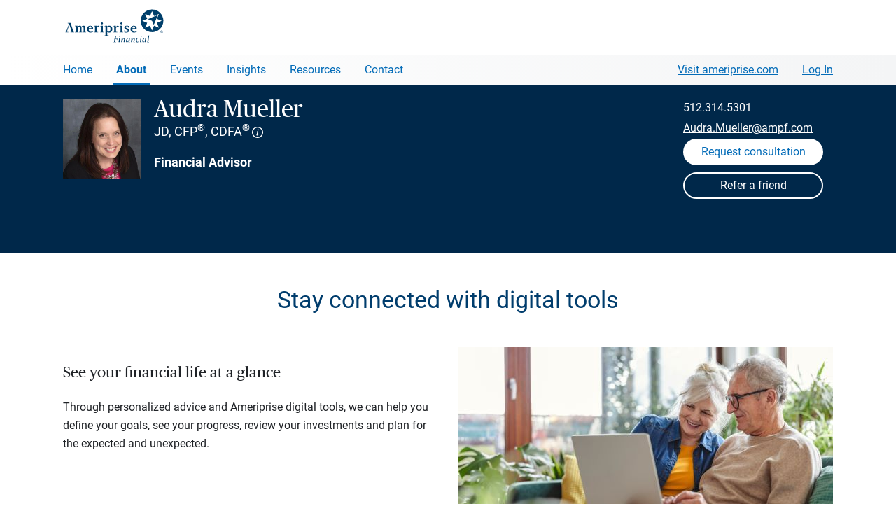

--- FILE ---
content_type: text/html; charset=utf-8
request_url: https://www.ameripriseadvisors.com/audra.mueller/digital-financial-tools/
body_size: 149494
content:


<!doctype html>
<!--[if !IE]><!-->
<html dir="ltr" lang="en-us" class="no-js ameriprise-advisors advisors-refresh">
<!--<![endif]-->
<head id="ctl00_h">
        <!--advisor master-->
        <!--02-04-2025-->

        <!-- OneTrust Cookies Consent Notice start for ameripriseadvisors.com -->
        <script src='https://www.ameripriseadvisors.com/onetrust/scripttemplates/otSDKStub.js'  nonce='353563209720260120021541547' type = 'text/javascript' charset = 'UTF-8' data-domain-script='01914d50-4e44-7faa-be16-f84f51821f74' ></script>
        <script type="text/javascript" nonce="353563209720260120021541547">
            function OptanonWrapper() { }
        </script>
        <!-- OneTrust Cookies Consent Notice for ameripriseadvisors.com -->

        <script nonce="353563209720260120021541547">
            var digitalData = {
                pageInstanceID: "ameripriseadvisors.com Digital tools [www]",
                page: {
                    pageInfo: {
                        pageName: "Advisor Pages | Individual | Digital tools",
                        destinationURL: "https://www.ameripriseadvisors.com/audra.mueller/digital-financial-tools/",
                        breadCrumbs: ["Find an Advisor", "Advisor Pages"],
                        language: "en-us",
                        nonce: "353563209720260120021541547"
                    },
                    attributes: {
                        siteName: "advisor websites",
                        advisorName: "Audra Mueller",
                        advisorType: "core",
                        advisorID: "000373137"
                   }
                },
                version: "1.0"
            };
        </script>
        <script src='https://assets.adobedtm.com/91e3828a2d95/f34760c106ef/launch-f6a6bef06bdb.min.js'  nonce='353563209720260120021541547' async></script><meta charset="utf-8" /><meta name="viewport" content="width=device-width, initial-scale=1" /><meta name="title" content="Audra Mueller Digital financial tools | Austin, TX" /><meta name="description" content="By choosing Audra Mueller as your financial advisor, you’ll gain access to Ameriprise’s collaboration tools that help us work toward your goals." /><meta property="og:title" content="Audra Mueller Digital financial tools | Austin, TX" /><meta property="og:description" content="By choosing Audra Mueller as your financial advisor, you’ll gain access to Ameriprise’s collaboration tools that help us work toward your goals." /><meta property="og:type" content="website" /><meta property="og:url" content="https://www.ameripriseadvisors.com/audra.mueller/digital-financial-tools/" /><meta property="og:image" content="https://cdn.ameriprisecontent.com/cds/alwp/advisor/audra.mueller/audra-mueller_16b60_400x490.jpg" /><link rel="icon" type="image/png" sizes="32x32" href="/assets/image/generic/advisor-website-favicon-32x32.png" /><link rel="icon" type="image/png" sizes="16x16" href="/assets/image/generic/advisor-website-favicon-16x16.png" /><link rel="stylesheet" href="https://www.ameripriseadvisors.com/minified/css/css_924762411.css?issearch=False&ispreview=False&version=905088834&isteam=False" media="all" />

<script src="/library/js/plugins/jquery-3.7.1.min.js?121020250636"></script>
<script src="/library/js/plugins/purify.js?121020250636"></script>

<script type="text/javascript" src="https://www.ameripriseadvisors.com/minified/js/js_345530190.js?issearch=False&ispreview=False&version=604341338"></script>


    <link rel="stylesheet" href="https://maxcdn.bootstrapcdn.com/bootstrap/4.5.1/css/bootstrap-grid.min.css" />









    <script type="text/javascript" src="/library/js/headscripts.js"></script>

    <title>
	Audra Mueller Digital financial tools | Austin, TX
</title><link rel="canonical" href="https://www.ameripriseadvisors.com/audra.mueller/digital-financial-tools/" /></head>
<body id="ctl00_body" class="anti-clickjacking advisor-site layout-two amp-brand-blue tier-core">

    <input type="hidden" id="showForms" name="showFormsBool" value="True" />
    <input type="hidden" id="siteId" name="siteId" value="000373137" />
    <input type="hidden" id="siteType" name="siteType" value="advisor" />

    
    
<svg xmlns="http://www.w3.org/2000/svg" class="hide">

    <symbol id="ampicon-download" viewBox="0 0 19 23">
        <path d="M14.0217 8.97489C13.8748 8.88038 13.705 8.8305 13.5307 8.8305C13.2281 8.8305 12.9493 8.97771 12.7783 9.22626L10.4674 11.9476L10.4657 0.978784C10.4657 0.978784 10.5191 0 9.53911 0C8.55929 0 8.64096 0.978784 8.64096 0.978784L8.63842 11.9897L6.22017 9.22317C6.04871 8.9765 5.77116 8.8305 5.46973 8.8305C5.29533 8.8305 5.1256 8.88038 4.97869 8.97489C4.71409 9.14501 4.55623 9.43472 4.55623 9.75003C4.55623 9.92431 4.60547 10.0946 4.69861 10.2422L4.71489 10.2679L8.80054 15.1153C8.97161 15.3641 9.25022 15.5116 9.55285 15.5116C9.85655 15.5116 10.1362 15.3631 10.307 15.1125L14.2695 10.287L14.302 10.2422C14.5714 9.81532 14.4455 9.24663 14.0217 8.97489M17.1706 23L1.82927 23C0.820628 23 0 22.2455 0 21.3182L0 6.08035C0 5.15332 0.820628 4.39908 1.82927 4.39908L5.82219 4.39908L5.82219 6.34767L1.93962 6.34767L1.93962 21.0513L17.0605 21.0513L17.0605 6.34767L13.2832 6.34767L13.2832 4.39908L17.1706 4.39908C18.1794 4.39908 19 5.15332 19 6.08035L19 21.3182C19 22.2455 18.1794 23 17.1706 23" />
    </symbol>

    <symbol id="ampicon-info" viewBox="0 0 16 16">
        <path d="M0.743431 9.23529C0.261771 9.23529 0.073296 8.84256 0.073296 8.49742C0.073296 8.15229 0.146592 7.78335 0.230359 7.40252L0.869081 4.70096C0.910964 4.52244 0.931906 4.37962 0.931906 4.27251C0.931906 4.02259 0.701547 4.1059 0.345538 4.34392L0.230359 4.42723L0 4.0821C0.575897 3.41563 1.35074 2.77297 2.02087 2.77297C2.48159 2.77297 2.64913 3.13 2.64913 3.49894C2.64913 3.80837 2.5863 4.24871 2.43971 4.83187L1.84287 7.36681C1.81146 7.50963 1.78004 7.66434 1.78004 7.80716C1.78004 8.04518 1.94758 8.10468 2.32453 7.84286L2.53395 7.70005L2.76431 8.04518C2.25123 8.59263 1.48686 9.23529 0.743431 9.23529ZM2.14652 1.98749C1.61251 1.98749 1.20415 1.55905 1.20415 0.999697C1.20415 0.428441 1.61251 0 2.14652 0C2.67007 0 3.07843 0.41654 3.07843 0.987796C3.07843 1.53525 2.67007 1.98749 2.14652 1.98749Z" transform="translate(6.460784 3.382353)"/>
        <path d="M8 14.7027C11.7018 14.7027 14.7027 11.7018 14.7027 8C14.7027 4.2982 11.7018 1.2973 8 1.2973C4.2982 1.2973 1.2973 4.2982 1.2973 8C1.2973 11.7018 4.2982 14.7027 8 14.7027ZM8 16C3.58172 16 0 12.4183 0 8C0 3.58172 3.58172 0 8 0C12.4183 0 16 3.58172 16 8C16 12.4183 12.4183 16 8 16Z" />
    </symbol>

    <symbol xmlns="http://www.w3.org/2000/svg" viewBox="0 0 41.19 39.2" id="ampicon-star-filled">
        <path d="M7.82 39.15l3.78-14.59L0 14.93 15.05 14l5.58-14 5.52 14 15 1-11.6 9.59 3.73 14.61-12.71-8.11z"></path>
    </symbol>

    <symbol xmlns="http://www.w3.org/2000/svg" viewBox="0 0 41.19 39.2" id="ampicon-star-outline">
        <path d="M20.62 2.72l4.6 11.68.23.59h.63l12.53.81-9.69 8-.49.4.16.62L31.69 37l-10.58-6.75-.54-.34-.54.34L9.42 37l3.15-12.15.16-.62-.49-.4-9.66-8L15.11 15h.64l.23-.59 4.64-11.69m0-2.72l-5.57 14L0 14.93l11.6 9.63-3.78 14.59 12.75-8.06 12.71 8.11-3.73-14.61L41.19 15l-15-1-5.56-14z"></path>
    </symbol>

    <symbol viewBox="0 0 46 46" xmlns="http://www.w3.org/2000/svg" id="ampicon-circle-check">
        <path d="M23 0a23 23 0 1 0 23 23A23.015 23.015 0 0 0 23 0zm0 2A21 21 0 1 1 2 23 20.985 20.985 0 0 1 23 2zm9.988 10.988a1 1 0 0 0-.816.451l-10.2 15.037-7.292-6.765a1 1 0 1 0-1.359 1.467l9 8.348 11.507-16.965a1 1 0 0 0-.84-1.572z" fill="#74bb36"></path>
    </symbol>

    <symbol viewBox="0 0 128 128" xmlns="http://www.w3.org/2000/svg" id="ampicon-circle-close">
        <path d="M84.815 43.399a1.998 1.998 0 0 0-2.828 0L64.032 61.356 46.077 43.399a2 2 0 1 0-2.828 2.828l17.955 17.957-17.955 17.957a2 2 0 1 0 2.828 2.828l17.955-17.956 17.955 17.956c.391.39.902.585 1.414.585s1.023-.195 1.414-.585a2 2 0 0 0 0-2.828L66.86 64.184l17.955-17.957a1.998 1.998 0 0 0 0-2.828zM64.032 14.054c-27.642 0-50.129 22.487-50.129 50.127.002 27.643 22.491 50.131 50.133 50.131 27.639 0 50.125-22.489 50.125-50.131 0-27.64-22.487-50.127-50.129-50.127zm.004 96.259h-.002c-25.435 0-46.129-20.695-46.131-46.131 0-25.435 20.693-46.127 46.129-46.127s46.129 20.693 46.129 46.127c0 25.435-20.691 46.131-46.125 46.131z"></path>
    </symbol>

    <symbol xmlns="http://www.w3.org/2000/svg" viewBox="0 0 512 512" id="ampicon-close">
        <path fill="none" stroke-linecap="round" stroke-linejoin="round" stroke-width="32" d="M368 368L144 144m224 0L144 368"></path>
    </symbol>


    <!--2025 brand icons-->
    <svg viewBox="0 0 360 360"  id="ampicon-2025-calendar">
        <rect x="98.06" y="153.91" width="9" height="9"/>
        <rect x="136.49" y="153.91" width="9" height="9"/>
        <rect x="174.92" y="153.91" width="9" height="9"/>
        <rect x="213.35" y="153.91" width="9" height="9"/>
        <rect x="251.78" y="153.91" width="9" height="9"/>
        <rect x="98.06" y="192.87" width="9" height="9"/>
        <path d="M157.58,213.96h-33.17v-33.17h33.17v33.17ZM132.11,206.25h17.77v-17.77h-17.77v17.77Z"/>
        <rect x="174.92" y="192.87" width="9" height="9"/>
        <rect x="213.35" y="192.87" width="9" height="9"/>
        <rect x="251.78" y="192.87" width="9" height="9"/>
        <rect x="98.06" y="231.83" width="9" height="9"/>
        <rect x="136.49" y="231.83" width="9" height="9"/>
        <rect x="174.92" y="231.83" width="9" height="9"/>
        <rect x="213.35" y="231.83" width="9" height="9"/>
        <rect x="251.78" y="231.83" width="9" height="9"/>
        <rect x="98.06" y="270.79" width="9" height="9"/>
        <rect x="136.49" y="270.79" width="9" height="9"/>
        <rect x="174.92" y="270.79" width="9" height="9"/>
        <rect x="213.35" y="270.79" width="9" height="9"/>
        <rect x="251.78" y="270.79" width="9" height="9"/>
        <path d="M254.78,77.89v-29.39h-7.7v29.39H111.28v-29.39h-7.7v29.39h-43.08v237.71h237.71V77.89h-43.43ZM290.51,307.9H68.19V85.59h35.38v22.99h7.7v-22.99h135.8v22.99h7.7v-22.99h35.73v222.31Z"/>
    </svg>

    <svg viewBox="0 0 360 360"  id="ampicon-2025-conversation">
        <path d="M121.68,176.26c-10.02,0-18.17-8.15-18.17-18.17s8.15-18.17,18.17-18.17,18.17,8.15,18.17,18.17-8.15,18.17-18.17,18.17ZM121.68,147.62c-5.77,0-10.47,4.7-10.47,10.47s4.7,10.47,10.47,10.47,10.47-4.7,10.47-10.47-4.7-10.47-10.47-10.47Z"/>
        <path d="M181.33,176.26c-10.02,0-18.17-8.15-18.17-18.17s8.15-18.17,18.17-18.17,18.17,8.15,18.17,18.17-8.15,18.17-18.17,18.17ZM181.33,147.62c-5.77,0-10.47,4.7-10.47,10.47s4.7,10.47,10.47,10.47,10.47-4.7,10.47-10.47-4.7-10.47-10.47-10.47Z"/>
        <path d="M240.69,176.26c-10.02,0-18.17-8.15-18.17-18.17s8.15-18.17,18.17-18.17,18.17,8.15,18.17,18.17-8.15,18.17-18.17,18.17ZM240.69,147.62c-5.77,0-10.47,4.7-10.47,10.47s4.7,10.47,10.47,10.47,10.47-4.7,10.47-10.47-4.7-10.47-10.47-10.47Z"/>
        <path d="M75.2,282.71l-.93-43.82c-19.81-7.73-32.94-26.62-32.94-47.85v-63.53c0-28.38,23.35-51.47,52.06-51.47h172.98c28.7,0,52.06,23.09,52.06,51.47v63.53c0,28.38-23.35,51.47-52.06,51.47H114.99l-39.79,40.2ZM93.39,83.73c-24.46,0-44.36,19.64-44.36,43.77v63.53c0,18.81,12.15,35.47,30.25,41.47l2.58.85.66,31.01,29.26-29.56h154.6c24.46,0,44.36-19.63,44.36-43.77v-63.53c0-24.14-19.9-43.77-44.36-43.77H93.39Z"/>
    </svg>

    <svg viewBox="0 0 360 360"  id="ampicon-2025-diversity">
        <path d="M302.51,59.67H57.56v108.13h118.23c-1.52,30.54-26.85,54.91-57.75,54.91h-31.06l23.47-23.47-5.44-5.44-32.73,32.73,32.8,32.8,5.44-5.44-23.47-23.47h30.98c25.26,0,47.21-14.38,58.15-35.37v89.87l-23.54-23.54-5.44,5.44,32.8,32.8,32.73-32.73-5.44-5.44-23.39,23.39v-89.8c10.93,20.99,32.89,35.37,58.15,35.37h30.91l-23.47,23.47,5.44,5.44,32.8-32.8-32.73-32.73-5.44,5.44,23.47,23.47h-30.98c-30.91,0-56.23-24.38-57.75-54.91h118.23V59.67ZM294.81,160.1H65.26v-92.73h229.55v92.73Z"/>
        <path d="M187.85,125.93c0-1.87-.59-3.41-1.78-4.63-1.19-1.22-3.17-2.32-5.94-3.3s-4.93-1.89-6.46-2.72c-5.12-2.75-7.69-6.82-7.69-12.2,0-3.65,1.11-6.65,3.33-9,2.22-2.35,5.23-3.75,9.04-4.19v-7.19h5.28v7.26c3.83.55,6.78,2.17,8.87,4.87,2.09,2.69,3.13,6.2,3.13,10.5h-7.98c0-2.77-.62-4.95-1.86-6.55-1.24-1.59-2.93-2.39-5.06-2.39s-3.76.57-4.95,1.72c-1.19,1.14-1.78,2.78-1.78,4.91,0,1.91.59,3.45,1.76,4.6s3.17,2.25,5.99,3.28c2.81,1.03,5.02,1.99,6.63,2.87s2.96,1.89,4.06,3.02c1.1,1.13,1.95,2.44,2.54,3.91s.89,3.2.89,5.18c0,3.72-1.14,6.73-3.41,9.04-2.28,2.31-5.45,3.67-9.52,4.09v6.43h-5.24v-6.4c-4.35-.48-7.7-2.04-10.04-4.68-2.34-2.64-3.51-6.13-3.51-10.49h8.01c0,2.77.7,4.91,2.09,6.43,1.4,1.52,3.37,2.28,5.92,2.28s4.41-.6,5.72-1.81c1.31-1.21,1.96-2.81,1.96-4.82Z"/>
    </svg>

    <svg viewBox="0 0 360 360"  id="ampicon-2025-education">
        <path d="M326.15,154.71l-146.28-63.16-146.33,63.16,63.23,27.23c-6.68,12.88-10.2,27.31-10.2,42v7.96s4.45-.7,4.45-.7c.12-.02,11.68-1.82,17.56-1.82,26.97,0,51.83,12.38,68.22,33.98l3.08,4.05,3.06-4.06c16.29-21.59,41.13-33.97,68.17-33.97,5.98,0,11.64.58,17.31,1.78l4.65.98v-8.16c0-14.67-3.52-29.11-10.2-42.03l63.28-27.25ZM179.87,99.94l126.83,54.76-50.77,21.84-76.06,32.88-71.09-30.68-55.78-24.04,126.88-54.76ZM265.36,222.77c-4.66-.73-9.36-1.09-14.25-1.09-27.82,0-53.52,12.03-71.25,33.18-17.81-21.15-43.52-33.18-71.28-33.18-4.05,0-10.16.71-14.3,1.27.15-13.3,3.46-26.33,9.58-37.96l76.01,32.81,74.06-32.01,1.85-.8c6.09,11.6,9.39,24.56,9.58,37.76Z"/>
    </svg>

    <svg viewBox="0 0 360 360"  id="ampicon-2025-email">
        <path d="M61.16,100.43v159.37h237.67V100.43H61.16ZM202.47,190.97c-12.39,12.34-32.54,12.34-44.93,0l-83.2-82.84h211.32l-83.2,82.84ZM135.63,180.02l-66.76,66.65V113.55l66.76,66.47ZM141.08,185.46l11.02,10.97c7.69,7.66,17.8,11.49,27.9,11.49s20.21-3.83,27.9-11.49l11.02-10.97,66.76,66.65H74.32l66.76-66.65ZM224.38,180.02l66.76-66.47v133.12l-66.76-66.65Z"/>
    </svg>

    <svg viewBox="0 0 360 360"  id="ampicon-2025-gears">
        <path d="M148.73,308.14h-41v-3.85c0-12.88-10.48-23.36-23.36-23.36-4.12,0-8.17,1.09-11.7,3.14l-3.34,1.94-20.38-35.3,3.37-1.91c7.33-4.16,11.89-11.98,11.89-20.39s-4.6-16.3-12-20.42l-3.42-1.9,20.6-35.7,3.33,1.92c3.53,2.03,7.55,3.1,11.65,3.1,12.8,0,23.28-10.41,23.36-23.22l.02-3.82h40.95l.02,3.83c.08,12.8,10.56,23.22,23.36,23.22,4.09,0,8.12-1.07,11.65-3.1l3.33-1.92,20.64,35.76-3.39,1.91c-7.34,4.13-11.9,11.93-11.9,20.36s4.51,16.14,11.78,20.3l3.35,1.92-20.42,35.38-3.34-1.94c-3.53-2.06-7.58-3.14-11.71-3.14-12.88,0-23.36,10.48-23.36,23.36v3.85ZM115.19,300.44h26.08c1.9-15.32,15-27.21,30.82-27.21,4.18,0,8.3.84,12.12,2.46l12.94-22.42c-7.74-5.83-12.42-15.04-12.42-24.85s4.73-19.14,12.55-24.95l-13.15-22.78c-3.79,1.59-7.89,2.42-12.04,2.42-15.72,0-28.81-11.82-30.8-27.04h-26.12c-1.99,15.22-15.08,27.04-30.8,27.04-4.15,0-8.24-.83-12.04-2.42l-13.09,22.69c7.9,5.81,12.67,15.09,12.67,25.04s-4.72,19.13-12.53,24.96l12.88,22.31c3.81-1.61,7.94-2.46,12.12-2.46,15.82,0,28.92,11.89,30.82,27.21Z"/>
        <path d="M128.25,262.14c-18.68,0-33.89-15.2-33.89-33.89s15.2-33.89,33.89-33.89,33.89,15.2,33.89,33.89-15.2,33.89-33.89,33.89ZM128.25,202.06c-14.44,0-26.19,11.75-26.19,26.19s11.75,26.19,26.19,26.19,26.19-11.75,26.19-26.19-11.75-26.19-26.19-26.19Z"/>
        <path d="M272.22,256.35h-29.26v-3.85c0-7.59-6.18-13.77-13.77-13.77-2.43,0-4.82.64-6.9,1.85l-3.34,1.94-14.56-25.22,3.37-1.91c4.32-2.45,7.01-7.06,7.01-12.02s-2.71-9.61-7.08-12.04l-3.42-1.9,14.71-25.48,3.33,1.92c2.08,1.2,4.45,1.83,6.86,1.83,7.54,0,13.72-6.14,13.77-13.68l.02-3.83h29.21l.02,3.83c.05,7.55,6.23,13.68,13.77,13.68,2.41,0,4.79-.63,6.86-1.83l3.33-1.92,14.73,25.51-3.39,1.91c-4.33,2.44-7.01,7.03-7.01,12s2.66,9.51,6.94,11.97l3.35,1.92-14.58,25.27-3.34-1.94c-2.08-1.21-4.47-1.85-6.9-1.85-7.59,0-13.77,6.18-13.77,13.77v3.85ZM250.31,248.65h14.56c1.82-10.01,10.6-17.62,21.12-17.62,2.48,0,4.94.43,7.25,1.26l7.21-12.5c-4.79-4.04-7.64-10.05-7.64-16.43s2.89-12.46,7.72-16.49l-7.35-12.72c-2.3.82-4.74,1.24-7.2,1.24-10.46,0-19.23-7.56-21.1-17.51h-14.6c-1.87,9.94-10.64,17.51-21.1,17.51-2.46,0-4.9-.42-7.2-1.24l-7.31,12.66c4.88,4.04,7.79,10.09,7.79,16.55s-2.88,12.45-7.71,16.5l7.17,12.42c2.31-.83,4.77-1.26,7.25-1.26,10.52,0,19.3,7.61,21.12,17.62Z"/>
        <path d="M257.6,226.56c-12.85,0-23.3-10.45-23.3-23.3s10.45-23.3,23.3-23.3,23.3,10.45,23.3,23.3-10.45,23.3-23.3,23.3ZM257.6,187.67c-8.6,0-15.6,7-15.6,15.6s7,15.6,15.6,15.6,15.6-7,15.6-15.6-7-15.6-15.6-15.6Z"/>
        <path d="M232.55,157.59h-29.26v-3.85c0-7.59-6.18-13.77-13.77-13.77-2.43,0-4.82.64-6.9,1.85l-3.34,1.94-14.56-25.22,3.37-1.91c4.32-2.45,7.01-7.06,7.01-12.02s-2.71-9.61-7.08-12.04l-3.42-1.9,14.71-25.48,3.33,1.92c2.08,1.2,4.45,1.83,6.86,1.83,7.54,0,13.72-6.14,13.77-13.68l.02-3.82h29.21l.02,3.82c.05,7.55,6.23,13.68,13.77,13.68,2.41,0,4.79-.63,6.87-1.83l3.33-1.92,14.73,25.51-3.39,1.91c-4.33,2.44-7.01,7.04-7.01,12s2.66,9.51,6.94,11.97l3.35,1.92-14.58,25.27-3.34-1.94c-2.08-1.21-4.46-1.85-6.9-1.85-7.59,0-13.77,6.18-13.77,13.77v3.85ZM210.64,149.89h14.56c1.82-10.01,10.6-17.62,21.12-17.62,2.48,0,4.94.43,7.25,1.26l7.21-12.5c-4.79-4.04-7.64-10.05-7.64-16.43s2.88-12.46,7.72-16.49l-7.35-12.72c-2.3.82-4.74,1.24-7.2,1.24-10.46,0-19.23-7.56-21.1-17.51h-14.6c-1.87,9.94-10.65,17.51-21.1,17.51-2.46,0-4.9-.42-7.2-1.24l-7.31,12.66c4.88,4.04,7.79,10.09,7.79,16.55s-2.88,12.45-7.71,16.5l7.17,12.42c2.31-.83,4.77-1.26,7.25-1.26,10.53,0,19.31,7.61,21.12,17.62Z"/>
        <path d="M217.93,127.8c-12.85,0-23.3-10.45-23.3-23.3s10.45-23.3,23.3-23.3,23.29,10.45,23.29,23.3-10.45,23.3-23.29,23.3ZM217.93,88.91c-8.6,0-15.6,7-15.6,15.6s7,15.6,15.6,15.6,15.6-7,15.6-15.6-7-15.6-15.6-15.6Z"/>
    </svg>
  
    <svg viewBox="0 0 360 360"  id="ampicon-2025-collaboration">
        <path d="M250.61,178.99c4.36-1.91,8.43-4.51,12.04-7.72,9.86-8.78,15.51-21.35,15.51-34.51,0-25.41-20.68-46.09-46.09-46.09s-46.11,20.68-46.11,46.09c0,13.19,5.67,25.77,15.54,34.51,3.61,3.22,7.68,5.81,12.04,7.72-5.19,1.38-10.16,3.33-14.84,5.79-9.36-19.16-26.48-32.97-46.63-38.27,4.42-1.92,8.54-4.54,12.19-7.79,9.86-8.78,15.51-21.35,15.51-34.51,0-25.41-20.68-46.09-46.09-46.09s-46.11,20.68-46.11,46.09c0,13.19,5.67,25.77,15.54,34.51,3.63,3.24,7.73,5.84,12.12,7.76-31.13,8.14-54.16,36.5-54.16,70.14,0,39.97,32.52,72.5,72.49,72.5,11.81,0,23.21-2.81,33.48-8.18l-5.56,17.25,7.33,2.36,9.96-30.91-31.5-9.8-2.29,7.35,19.87,6.18c-9.54,5.28-20.22,8.05-31.3,8.05-35.73,0-64.79-29.07-64.79-64.79s29.07-64.79,64.79-64.79c25.13,0,47.78,14.4,58.51,36.92-11.63,7.84-20.94,19.13-26.42,32.87l7.15,2.85c9.73-24.42,33-40.19,59.29-40.19s49.52,15.78,59.25,40.19l7.15-2.85c-8.54-21.44-26.39-36.93-47.87-42.63ZM108.22,132.96c-8.23-7.28-12.95-17.76-12.95-28.75,0-21.17,17.23-38.39,38.41-38.39s38.39,17.22,38.39,38.39c0,10.96-4.71,21.44-12.93,28.76-6.99,6.23-16.03,9.66-25.46,9.66s-18.46-3.43-25.46-9.67ZM232.07,175.17c-9.42,0-18.46-3.43-25.46-9.67-8.23-7.28-12.95-17.76-12.95-28.75,0-21.17,17.23-38.39,38.42-38.39s38.39,17.22,38.39,38.39c0,10.96-4.71,21.44-12.93,28.76-6.99,6.23-16.03,9.66-25.46,9.66Z"/>
    </svg>

    <svg viewBox="0 0 360 360"  id="ampicon-2025-home">
        <polygon points="308.74 182.52 276.2 155.06 276.2 109.98 246.6 109.98 246.6 128.09 179.81 69.74 50.88 182.52 45.81 176.72 179.81 59.51 238.9 111.17 238.9 102.28 283.9 102.28 283.9 151.36 313.8 176.72 308.74 182.52"/>
        <polygon points="283.9 299.69 194.83 299.69 194.83 222.73 164.79 222.73 164.79 299.69 75.72 299.69 75.72 178.56 83.42 178.56 83.42 291.99 157.09 291.99 157.09 215.03 202.53 215.03 202.53 291.99 276.2 291.99 276.2 178.56 283.9 178.56 283.9 299.69"/>
   </svg>

    <svg viewBox="0 0 360 360"  id="ampicon-2025-laptop">
        <path d="M300.61,221.35H58.17V62.55h242.44v158.81ZM65.87,213.65h227.04V70.25H65.87v143.41Z"/>
        <path d="M324.34,297.02H34.99v-20.32l24.87-40.95h239.05l25.44,40.93v20.34ZM42.69,289.32h273.96v-10.44l-22.02-35.43H64.19l-21.5,35.41v10.47Z"/>
        <rect x="148.42" y="271.56" width="61.95" height="7.7"/>
    </svg>

    <svg viewBox="0 0 360 360"  id="ampicon-2025-line-chart">
        <path d="M327.07,162.91l-1.97-7.44-41.89,11.1c-4.13-9.67-13.73-16.46-24.89-16.46-4.36,0-8.47,1.04-12.12,2.88l-23.47-33.93c5.31-4.94,8.64-11.99,8.64-19.8,0-14.92-12.14-27.06-27.06-27.06s-27.06,12.14-27.06,27.06c0,9.85,5.29,18.48,13.17,23.21l-35.72,85.05c-2.17-.57-4.45-.87-6.8-.87-3.79,0-7.39.78-10.67,2.19l-23.05-37.95c6.03-4.97,9.88-12.48,9.88-20.89,0-14.92-12.14-27.06-27.06-27.06s-27.06,12.14-27.06,27.06c0,9.58,5.01,18.01,12.55,22.82l-49.87,110.55,7.02,3.17,49.87-110.54c2.38.69,4.89,1.06,7.49,1.06,3.76,0,7.35-.77,10.6-2.17l23.06,37.96c-6,4.97-9.82,12.47-9.82,20.84,0,14.92,12.14,27.06,27.06,27.06s27.06-12.14,27.06-27.06c0-9.84-5.28-18.47-13.15-23.2l35.72-85.05c2.17.56,4.44.86,6.79.86,4.34,0,8.45-1.04,12.09-2.86l23.47,33.94c-5.3,4.94-8.62,11.98-8.62,19.78,0,14.92,12.14,27.06,27.06,27.06s27.06-12.14,27.06-27.06c0-1.07-.07-2.12-.19-3.15l41.88-11.1ZM77.65,150.01c0-10.67,8.68-19.36,19.36-19.36s19.36,8.68,19.36,19.36-8.68,19.36-19.36,19.36-19.36-8.68-19.36-19.36ZM167.26,233.7c0,10.67-8.68,19.36-19.36,19.36s-19.36-8.68-19.36-19.36,8.68-19.36,19.36-19.36,19.36,8.68,19.36,19.36ZM184.96,99.26c0-10.67,8.68-19.36,19.36-19.36s19.36,8.68,19.36,19.36-8.68,19.36-19.36,19.36-19.36-8.68-19.36-19.36ZM258.32,196.52c-10.67,0-19.36-8.68-19.36-19.36s8.68-19.36,19.36-19.36,19.36,8.68,19.36,19.36-8.68,19.36-19.36,19.36Z"/>
    </svg>

    <svg viewBox="0 0 360 360"  id="ampicon-2025-location">
        <path d="M179.96,306.85l-76.1-113.17c-6.12-9.1-10.38-18.32-12.67-27.39-2.28-9.03-3.15-18.37-2.59-27.77,1.32-22.36,10.96-43.49,27.14-59.5,16.18-16.01,37.41-25.41,59.78-26.47,25.29-1.2,49.29,7.74,67.57,25.17,18.31,17.46,28.39,41,28.39,66.29,0,1.65-.04,3.31-.13,4.95-.85,15.62-6.36,31.42-15.95,45.68l-75.44,112.21ZM180.01,60.14c-1.37,0-2.75.03-4.12.1-42.14,2-77.11,36.59-79.6,78.73-.51,8.61.29,17.17,2.37,25.44,2.07,8.21,5.97,16.61,11.59,24.97l69.71,103.67,69.05-102.7c8.81-13.11,13.88-27.56,14.65-41.8.08-1.5.12-3.03.12-4.54,0-23.17-9.24-44.73-26.01-60.72-15.75-15.02-36.13-23.15-57.77-23.15ZM179.97,188.42c-24.49,0-44.41-19.92-44.41-44.41s19.92-44.42,44.41-44.42,44.42,19.93,44.42,44.42-19.93,44.41-44.42,44.41ZM179.97,107.29c-20.24,0-36.71,16.47-36.71,36.72s16.47,36.71,36.71,36.71,36.73-16.47,36.73-36.71-16.48-36.72-36.73-36.72Z"/>
    </svg>

    <svg viewBox="0 0 360 360"  id="ampicon-2025-monitor">
        <path d="M157.08,254.38c-25.95,0-50.34-10.1-68.69-28.45-18.35-18.35-28.45-42.74-28.45-68.69s10.1-50.34,28.45-68.69c18.35-18.35,42.74-28.45,68.69-28.45s50.34,10.11,68.69,28.45h0c18.35,18.35,28.45,42.74,28.45,68.69s-10.1,50.34-28.45,68.69c-18.35,18.35-42.74,28.45-68.69,28.45ZM157.08,67.79c-23.89,0-46.35,9.3-63.25,26.2-16.89,16.89-26.2,39.36-26.2,63.25s9.3,46.35,26.2,63.25c16.89,16.89,39.36,26.2,63.25,26.2s46.35-9.3,63.25-26.2c16.89-16.89,26.2-39.36,26.2-63.25s-9.3-46.35-26.2-63.25h0c-16.89-16.89-39.36-26.2-63.25-26.2Z"/>
        <polygon points="280.85 301.5 221.44 242.09 226.88 236.65 280.85 290.61 290.45 281 236.49 227.04 241.93 221.59 301.34 281 280.85 301.5"/>
        <rect x="170.14" y="149.37" width="7.7" height="53.51"/>
        <rect x="141.96" y="111.59" width="7.7" height="91.29"/>
        <rect x="114.79" y="132.16" width="7.7" height="70.72"/>
        <rect x="196.3" y="111.59" width="7.7" height="91.29"/>
    </svg>
    
    <svg viewBox="0 0 360 360"  id="ampicon-2025-paycheck">
      <path d="M280.68,196.43c0-2.63-.92-4.84-2.76-6.64-1.84-1.8-4.95-3.43-9.31-4.88-6.08-1.86-10.51-4.27-13.3-7.26-2.78-2.98-4.17-6.77-4.17-11.37s1.36-8.52,4.09-11.52c2.73-3,6.47-4.78,11.24-5.35v-9.38h6.38v9.42c4.8.66,8.53,2.67,11.2,6.04,2.67,3.37,4,7.98,4,13.83h-7.88c0-4.04-.96-7.25-2.87-9.62-1.91-2.38-4.5-3.57-7.75-3.57s-6,.88-7.79,2.64-2.7,4.21-2.7,7.36c0,2.92.95,5.24,2.85,6.97,1.9,1.73,5.02,3.3,9.38,4.72s7.75,2.97,10.19,4.67c2.44,1.7,4.24,3.68,5.4,5.93,1.16,2.26,1.73,4.9,1.73,7.92,0,4.83-1.45,8.71-4.35,11.65-2.9,2.94-6.96,4.68-12.18,5.22v8.18h-6.34v-8.18c-5.31-.49-9.47-2.38-12.48-5.67s-4.52-7.77-4.52-13.43h7.92c0,3.97,1.04,7.02,3.13,9.16,2.08,2.14,5.04,3.21,8.86,3.21s6.68-.9,8.82-2.7c2.14-1.8,3.21-4.25,3.21-7.37Z"/>
      <rect x="122.59" y="95.45" width="7.7" height="108.98" transform="translate(-24.01 275.77) rotate(-89.77)"/>
      <path d="M42.32,115.98v128.64h275.75V115.98H42.32ZM50.02,123.68h155.41l21.56,21.56-24.76,24.76,24.57,24.57-23.09,23.09,19.26,19.26H50.02v-113.24ZM310.37,236.91h-76.52l-19.26-19.26,23.1-23.09-24.57-24.57,24.76-24.76-21.56-21.56h94.05v113.24Z"/>
      <path d="M184.78,222.41h-116.68v-60.23h116.68v60.23ZM75.81,214.71h101.28v-44.83h-101.28v44.83Z"/>
    </svg>

    <svg viewBox="0 0 360 360"  id="ampicon-2025-phone">
         <path d="M101.18,302.14h0c-4.06,0-7.86-1.59-10.71-4.46h0s-16.44-16.46-16.75-16.77c-6.42-6.06-10.17-11.44-11.06-15.91-1.37-6.93-4.33-46.88-4.56-50.07-.29-2.03-1.24-13.7,11.7-26.63l119.33-119.31c9.78-9.72,24.21-10.49,24.82-10.52h.23s.23,0,.23,0c1.76.13,43.16,3.23,50.23,4.6,5.81,1.17,14.2,9.35,15.83,10.97l16.74,17.07c5.87,5.88,5.87,15.5-.02,21.4l-38.5,38.49c-2.88,2.88-6.73,4.47-10.84,4.47h0c-4.06,0-7.85-1.56-10.67-4.39l-14.71-14.67c-5.54-4.41-13.83-3.62-19.36,1.89l-65.64,65.63c-5.28,5.47-6.02,13.65-1.69,19.05l14.69,14.83c5.88,5.85,5.89,15.46,0,21.41l-38.56,38.48c-2.84,2.86-6.65,4.44-10.71,4.44ZM214.09,66.17c-1.58.12-12.45,1.22-19.54,8.27l-119.32,119.3c-10.87,10.86-9.58,19.71-9.52,20.09l.05.39c.87,11.85,3.37,43.8,4.45,49.28.26,1.29,1.64,5.06,8.87,11.88.15.14,10.62,10.63,16.86,16.87,1.4,1.41,3.26,2.19,5.25,2.19h0c1.99,0,3.86-.77,5.25-2.18l38.56-38.48c2.89-2.92,2.9-7.65,0-10.53l-15.07-15.25c-6.93-8.42-6.05-21.09,2.04-29.47l65.69-65.68c8.39-8.35,21.2-9.33,29.81-2.28l.28.25,14.87,14.82c1.37,1.37,3.22,2.13,5.22,2.13h0c2.05,0,3.96-.79,5.39-2.21l38.5-38.49c2.9-2.9,2.9-7.63,0-10.54l-16.74-17.07c-3.87-3.87-9.51-8.36-11.84-8.83-5.43-1.05-36.97-3.55-49.04-4.45Z"/>
    </svg>

    <svg viewBox="0 0 360 360"  id="ampicon-2025-prioritize">
      <rect x="167.59" y="105.8" width="145.62" height="7.7"/>
      <rect x="167.59" y="156.87" width="112.78" height="7.7"/>
      <rect x="167.6" y="207.93" width="78.97" height="7.7"/>
      <rect x="167.59" y="259" width="43.62" height="7.7"/>
      <polygon points="147.85 142.16 97.06 91.37 46.28 142.16 51.73 147.6 93.77 105.56 93.77 267.11 101.47 267.11 101.47 106.66 142.4 147.6 147.85 142.16"/>
    </svg>

    <svg viewBox="0 0 360 360"  id="ampicon-2025-retirement">
      <path d="M230.99,196.12c-3.28-25.21-24.88-44.74-50.96-44.74s-47.68,19.54-50.96,44.74H47.4v7.7h265.88v-7.7h-82.29ZM180.03,159.08c21.84,0,39.98,16.09,43.2,37.04h-86.41c3.22-20.95,21.37-37.04,43.2-37.04Z"/>
      <rect x="47.4" y="240.89" width="265.88" height="7.7"/>
      <rect x="47.4" y="285.67" width="265.88" height="7.7"/>
      <rect x="175.46" y="66.34" width="7.7" height="59.96"/>
      <rect x="222.91" y="121.5" width="59.53" height="7.7" transform="translate(-14.63 215.38) rotate(-45)"/>
      <rect x="102.55" y="97.69" width="7.7" height="58.51" transform="translate(-58.6 112.41) rotate(-45)"/>
      <rect x="246.69" y="154.56" width="58.58" height="7.7" transform="translate(-39.91 120) rotate(-22.92)"/>
      <rect x="136.31" y="74.13" width="7.7" height="59.93" transform="translate(-29.17 61.56) rotate(-22.5)"/>
      <rect x="188.55" y="99.5" width="60.6" height="7.7" transform="translate(39.63 266) rotate(-67.5)"/>
      <rect x="80.13" y="131.41" width="7.7" height="57.33" transform="translate(-96.04 176.4) rotate(-67.5)"/>
    </svg>

    <svg viewBox="0 0 360 360"  id="ampicon-2025-review">
      <path d="M277.91,67.44l-97.01,170.18-9.07,53.38,41.31-35,97.01-170.18-32.23-18.37ZM187.85,242.73l17.36,9.89-22.24,18.85,4.89-28.74ZM209.76,246.36l-18.85-10.75,89.88-157.67,18.85,10.75-89.88,157.67Z"/>
      <rect x="49.12" y="86.33" width="191.32" height="7.7"/>
      <rect x="49.13" y="136.69" width="166.12" height="7.7"/>
      <rect x="49.13" y="187.04" width="136.23" height="7.7"/>
      <rect x="49.12" y="237.4" width="113.18" height="7.7"/>
    </svg>

    <svg viewBox="0 0 360 360"  id="ampicon-2025-savings">
        <circle cx="254.83" cy="163.85" r="6.3"/>
        <rect x="146.49" y="117.21" width="67.3" height="7.7"/>
        <path d="M319.98,174.84c-.44-7.8-6.01-13.88-12.78-13.88h-6.09c-6.3-21.6-20.94-39.96-40.67-50.99v-43.57l-4.71,1.07c-5.31,1.21-13.28,4.19-21.14,11.49-7.07,6.64-10.73,14.13-12.61,20l-70.62.08c-23.59,0-46.7,9.74-63.39,26.71-15.19,15.44-23.84,35.25-24.65,56.2-8.72-1.58-15.36-9.21-15.36-18.38h-7.7c0,13.44,10.1,24.56,23.12,26.19,1.81,33.71,23.96,63.65,56.22,75.92v14.2c0,7.06,5.74,12.8,12.8,12.8h18.44c7.06,0,12.8-5.74,12.8-12.8v-8.88h33.02v8.88c0,7.06,5.76,12.8,12.84,12.8h18.4c7.08,0,12.84-5.74,12.84-12.8v-11.82c27.18-7.21,49.51-27.8,58.94-54.5h7.55c7.08,0,12.84-6.68,12.84-14.9v-22.76c0-.25,0-.63-.06-1.06ZM307.2,205.86h-13.2l-1.29,4.2c-8.7,25.66-30.42,45.29-56.71,51.23l-3,.68v17.92c0,2.81-2.31,5.1-5.14,5.1h-18.4c-2.83,0-5.14-2.29-5.14-5.1v-16.58h-48.42v16.58c0,2.81-2.29,5.1-5.1,5.1h-18.44c-2.81,0-5.1-2.29-5.1-5.1v-19.64l-2.59-.9c-31.63-10.92-53.23-40.2-53.73-72.88-.34-20.57,7.65-40.21,22.5-55.3,15.26-15.51,36.37-24.41,57.91-24.41l76.52-.09.73-2.9c1.3-5.15,4.31-12.66,11.24-19.16,4.59-4.26,9.23-6.73,12.89-8.15v38.15l2.06,1.08c19.74,10.33,34.18,28.59,39.63,50.08l.74,2.9h12.02c2.65,0,4.94,3.02,5.1,6.73l.04,23.27c0,3.9-2.35,7.2-5.14,7.2Z"/>
    </svg>

    <svg viewBox="0 0 360 360"  id="ampicon-2025-security">
        <path d="M239.68,119.37v-15.12c0-33.03-26.87-59.9-59.9-59.9s-59.9,26.87-59.9,59.9v15.12h-38.31v196.41h196.41V119.37h-38.31ZM127.58,104.25c0-28.78,23.42-52.2,52.2-52.2s52.2,23.42,52.2,52.2v15.12h-104.4v-15.12ZM270.28,308.07H89.28V127.07h181.01v181.01Z"/>
        <path d="M192.91,256.56h-26.25v-37.52c-5.77-4.19-9.28-10.93-9.28-18.06,0-12.35,10.05-22.4,22.4-22.4s22.4,10.05,22.4,22.4c0,7.13-3.5,13.87-9.28,18.06v37.52ZM174.35,248.86h10.85v-34.11l1.91-1.11c4.61-2.68,7.36-7.41,7.36-12.65,0-8.11-6.6-14.7-14.7-14.7s-14.7,6.6-14.7,14.7c0,5.24,2.75,9.97,7.36,12.65l1.91,1.11v34.11Z"/>
    </svg>

    <svg viewBox="0 0 360 360"  id="ampicon-2025-target">
        <path d="M169.76,242.71c-29.76,0-53.98-24.21-53.98-53.98s24.21-53.98,53.98-53.98c5.29,0,10.55.78,15.64,2.32l-2.23,7.37c-4.37-1.32-8.88-1.99-13.41-1.99-25.52,0-46.28,20.76-46.28,46.28s20.76,46.28,46.28,46.28,46.28-20.76,46.28-46.28c0-2.52-.24-5.13-.74-7.99l7.59-1.32c.57,3.3.85,6.35.85,9.31,0,29.76-24.21,53.98-53.98,53.98Z"/>
        <path d="M169.76,304.14c-63.64,0-115.41-51.77-115.41-115.41s51.77-115.41,115.41-115.41c11.09,0,22.11,1.6,32.76,4.75l-2.18,7.38c-9.94-2.94-20.23-4.43-30.58-4.43-59.39,0-107.71,48.32-107.71,107.71s48.32,107.71,107.71,107.71,107.71-48.32,107.71-107.71c0-6.98-.69-14.03-2.05-20.93l7.55-1.49c1.46,7.4,2.2,14.94,2.2,22.42,0,63.64-51.77,115.41-115.41,115.41Z"/>
        <path d="M304.49,101.59h-47.51v-47.51l-49.76,49.76v42.06l-42.14,42.14,5.45,5.44,42.14-42.14h42.06l49.76-49.76ZM214.92,143.66v-36.62l34.37-34.36v36.62h36.62l-34.36,34.36h-36.62Z"/>
    </svg>

    <svg  viewBox="0 0 360 360"  id="ampicon-2025-trophy">
        <path d="M294.8,78.45l-.27-3.56h-36.61c-.21-5.97-.58-12.06-1.14-18.3-.07-.83-.13-1.49-.17-1.97l-.27-3.55H103.47l-.27,3.55c-.04.48-.1,1.14-.17,1.97-.56,6.23-.93,12.33-1.14,18.29h-36.61l-.27,3.55c-.5,6.58,2.1,59.45,26.93,86.25,9.28,10.02,20.57,15.28,33.56,15.68,1.21,1.79,2.47,3.52,3.77,5.19,11.93,15.34,27.65,25.81,46.73,31.17v82.52h-43.22v7.7h94.13v-7.7h-43.22v-82.48c19.14-5.36,34.9-15.84,46.86-31.21,1.3-1.67,2.55-3.4,3.77-5.19,12.99-.4,24.28-5.66,33.56-15.67,24.83-26.8,27.43-79.67,26.93-86.25ZM97.58,159.46c-20.09-21.69-24.49-63.62-24.91-76.88h29.04c-.17,19.36,1.59,37.2,5.28,53.25,3.14,13.65,7.66,25.82,13.48,36.34-8.68-1.41-16.36-5.67-22.89-12.72ZM179.9,209.83c-33.86-8.79-55.86-34.26-65.41-75.72-5.02-21.82-6.34-47.16-3.93-75.34h138.67c2.41,28.18,1.09,53.52-3.93,75.34-9.54,41.46-31.54,66.93-65.41,75.72ZM262.22,159.47c-6.53,7.05-14.21,11.3-22.89,12.72,5.82-10.53,10.34-22.69,13.48-36.35,3.69-16.05,5.45-33.88,5.28-53.25h29.04c-.42,13.26-4.82,55.19-24.91,76.88Z"/>
    </svg>

    <svg viewBox="0 0 360 360" id="ampicon-2025-mobile-device">
        <path d="M160.4,160.15c-1.38,0-2.64-.7-3.38-1.86l-7.21-11.37c-.57-.9-.76-1.97-.52-3.02s.86-1.93,1.76-2.5c.9-.57,1.97-.76,3.02-.52,1.04.23,1.93.86,2.5,1.76l7.21,11.37c.57.9.76,1.97.52,3.02-.23,1.04-.86,1.93-1.76,2.5-.64.41-1.38.62-2.14.62Z"/>
        <path d="M181.97,156.72c-.33,0-.67-.04-.99-.12-1.04-.26-1.91-.92-2.45-1.83-.54-.92-.7-2-.44-3.03l3.33-13.04c.54-2.13,2.72-3.43,4.86-2.89,1.04.26,1.91.92,2.45,1.83.54.92.7,2,.44,3.03l-3.33,13.04c-.45,1.77-2.04,3.01-3.87,3.01Z"/>
        <path d="M151.1,172.25c-.29,0-.59-.03-.88-.1l-13.14-2.95c-1.04-.23-1.93-.86-2.5-1.76-.57-.9-.76-1.97-.52-3.02.48-2.15,2.63-3.51,4.78-3.03l13.14,2.95c1.04.23,1.93.86,2.5,1.76.57.9.76,1.97.52,3.02-.41,1.84-2.02,3.12-3.9,3.12Z"/>
        <path d="M141.54,196.41c-1.38,0-2.65-.7-3.39-1.87-.57-.9-.75-1.98-.52-3.02.24-1.04.87-1.93,1.77-2.5l11.39-7.17c.9-.57,1.98-.75,3.02-.52,1.04.24,1.93.87,2.5,1.77.57.9.75,1.98.52,3.02-.24,1.04-.87,1.93-1.77,2.5l-11.39,7.17c-.64.4-1.38.62-2.13.62Z"/>
        <path d="M194.42,165.37c-1.41,0-2.72-.75-3.44-1.96-.55-.92-.7-1.99-.44-3.03.26-1.04.91-1.91,1.83-2.45l11.57-6.88c1.9-1.13,4.36-.5,5.48,1.4,1.13,1.9.5,4.36-1.4,5.48l-11.57,6.88c-.62.37-1.32.56-2.04.56Z"/>
        <path d="M210.85,185.4c-.33,0-.66-.04-.98-.12l-13.06-3.29c-2.14-.54-3.44-2.72-2.9-4.86.54-2.14,2.72-3.44,4.85-2.9l13.06,3.29c2.14.54,3.44,2.72,2.9,4.86-.45,1.78-2.04,3.02-3.88,3.02Z"/>
        <path d="M191.44,303.66c-1.7,0-3.26-1.06-3.86-2.69-.51-1.38-1.1-2.81-1.76-4.26h-63.67c-10.27,0-18.63-8.36-18.63-18.63V76.11c0-10.27,8.36-18.63,18.63-18.63h102.9c10.27,0,18.63,8.36,18.63,18.63v122.02c4.75,1.68,8.3,6.07,9.16,11.45l3.85,24.2c1.69,10.6,1.65,21.35-.11,31.94-1.3,7.88-1.57,15.9-.8,23.84.21,2.17-1.31,4.13-3.45,4.47l-60.24,9.57c-.22.03-.43.05-.64.05ZM169.26,236.17l-2.5,3.73c-4.84,8.3-2.83,19.17,4.73,25.23,9.49,7.6,17.11,17.5,22.04,28.64l.53,1.19,53.21-8.45-.06-1.51c-.3-6.88.12-13.82,1.25-20.61h0c1.61-9.72,1.65-19.57.1-29.3l-3.92-24.65c-.44-2.76-2.99-5.29-6.49-4.73-2.34.37-5.37,2.65-4.75,6.54l1.32,8.33c.36,2.24-1.18,4.36-3.42,4.71-2.24.36-4.36-1.18-4.71-3.42l-2.17-13.67c-.43-3.09-3.05-5.34-6.1-5.26-.2,0-.76.04-1.2.19-.58.19-.89.37-.89.37-2.28,1.16-3.51,3.56-3.12,6.01l1.32,8.33c.36,2.24-1.18,4.36-3.42,4.71-2.23.36-4.35-1.18-4.71-3.42l-2.17-13.67c-.43-3.04-2.99-5.29-6.01-5.26h-.14c-1.53.11-3,.89-3.99,2.14-1,1.25-1.42,2.87-1.17,4.43l1.32,8.33c.36,2.24-1.18,4.36-3.42,4.71-2.24.35-4.35-1.18-4.71-3.42l-6.44-40.54c-.33-2.07-1.49-3.21-2.41-3.81-1.19-.78-2.69-1.1-4.1-.87-3.15.5-5.24,3.35-4.74,6.48l10.73,67.52c.17,1.08-.09,2.17-.73,3.06-.65.89-1.6,1.48-2.68,1.65-1.08.17-2.17-.09-3.06-.74-.89-.65-1.48-1.6-1.65-2.68l-1.64-10.29ZM122.15,65.48c-5.86,0-10.63,4.77-10.63,10.63v201.97c0,5.86,4.77,10.63,10.63,10.63h59.42c-4.07-6.55-9.19-12.32-15.22-17.16-11.92-9.55-13.93-27.08-4.46-39.07l5.66-7.17-7.37-46.36c-.54-3.37.26-6.99,2.2-9.93,2.13-3.25,5.46-5.39,9.37-6.01,7.58-1.21,14.73,3.98,15.94,11.57l3.09,19.43,2-.85c1.06-.46,2.2-.78,3.38-.97,4.73-.75,9.47.96,12.67,4.59l.97,1.1,1.23-.81c1.69-1.11,3.52-1.83,5.43-2.13,4.72-.75,9.45.95,12.64,4.54l.98,1.11,1.23-.83c1.34-.9,2.81-1.55,4.39-1.94v-121.7c0-5.86-4.77-10.63-10.63-10.63h-102.9Z"/>
    </svg>

    <svg viewBox="0 0 196.388 87.407" id="ampicon-2025-ameriprise-logo">
        <path d="M162.386 15.942c-10.577 0-19.155 8.576-19.155 19.156 0 10.58 8.578 19.158 19.155 19.158 10.58 0 19.156-8.577 19.156-19.158 0-10.58-8.576-19.156-19.156-19.156zm11.59 30.725-8.189-3.387-3.4 8.202-3.395-8.202-8.193 3.387 3.401-8.19-8.204-3.398 8.204-3.397-3.4-8.19 8.192 3.386 3.394-8.189 3.401 8.19-.04.02 8.228-3.407-3.388 8.19 8.2 3.397-8.202 3.398 3.39 8.19z"/>
        <path d="m172.244 25.225-16.825 6.969 6.967 2.885 2.887 6.963zM176.588 53.527c0-1.133.957-2.06 2.139-2.06 1.173 0 2.126.927 2.126 2.06 0 1.157-.953 2.085-2.126 2.085-1.182 0-2.139-.928-2.139-2.085zm.405 0c0 .945.77 1.68 1.734 1.68.95 0 1.72-.735 1.72-1.68 0-.916-.77-1.655-1.72-1.655-.963 0-1.734.739-1.734 1.655zm2.797 1.168h-.405l-.683-1.067h-.416v1.067h-.352v-2.318h1.04c.198 0 .4.01.581.111.176.1.263.305.263.5 0 .457-.328.627-.75.64l.722 1.067zm-1.116-1.356c.334 0 .793.059.793-.357 0-.3-.264-.34-.564-.34h-.617v.697h.388zM113.656 54.225v.478h-6.245v-.478l1.694-.41v-9.274l-1.694-.43v-.456l4.574-.328v10.489l1.671.409zm-1.518-14.792c0 .862-.758 1.57-1.666 1.57-.885 0-1.671-.708-1.671-1.57 0-.86.786-1.591 1.67-1.591.909 0 1.667.732 1.667 1.591zM132.795 53.72c1.863 0 3.169-.95 3.524-1.19l.418.682c-.435.387-2.115 1.743-4.833 1.743-3.51 0-5.935-2.3-5.935-5.815 0-3.033 2.282-5.813 5.585-5.813 3.322 0 4.941 2.002 4.956 5.057h-7.433c-.174 2.735.71 5.336 3.718 5.336zm-1.241-9.559c-1.338 0-2.232 1.428-2.402 3.336h4.528c-.067-1.807-.608-3.336-2.126-3.336zM59.112 53.72c1.863 0 3.17-.95 3.523-1.19l.42.682c-.436.387-2.115 1.743-4.834 1.743-3.509 0-5.936-2.3-5.936-5.815 0-3.033 2.283-5.813 5.588-5.813 3.321 0 4.94 2.002 4.954 5.057h-7.433c-.173 2.735.71 5.336 3.718 5.336zm-1.24-9.559c-1.339 0-2.234 1.426-2.404 3.332l4.529.005c-.067-1.806-.608-3.337-2.124-3.337zM15.942 54.247l1.018-.403s5.058-13.066 5.226-13.504c-.229-.754-1.314-.857-2.261-.984v-.595h4.807l5.045 15.055 1.01.409v.478h-6.269v-.478l2.049-.46-1.24-4.245H19.82l-1.417 4.246 2.654.432v.505h-5.114v-.456zm9.082-5.663-2.28-7.055h-.045l-2.554 7.055h4.88zM46.72 43.327c1.87 0 2.73 1.062 2.73 3.035v7.454l1.415.409v.478h-5.637v-.478l1.364-.38V46.8c0-1.037-.14-1.924-1.228-1.924-.841 0-1.874.78-2.335 1.14v7.8l1.389.409v.478h-5.611v-.478l1.366-.38V46.8c0-1.085-.169-1.924-1.23-1.924-.929 0-1.926.778-2.361 1.112v7.828l1.466.409v.478h-6.041v-.478l1.693-.41v-9.377l-1.693-.427v-.455l4.478-.234.045 1.69c.61-.505 1.92-1.685 3.794-1.685 1.642 0 2.37.836 2.61 1.771.683-.632 2.016-1.771 3.785-1.771zM89.425 59.911v.608h-7.483v-.484l1.72-.48v-15.04l-1.696-.429v-.457l4.527-.309.045 1.321c.75-.465 2.086-1.314 3.846-1.314 3.034 0 4.855 1.998 4.855 5.586 0 4.197-2.479 6.042-5.056 6.042a6.421 6.421 0 0 1-3.616-1.088v5.59l2.858.454zm-.325-6.296c1.54 0 2.978-1.52 2.978-4.65 0-2.998-1.27-4.198-2.862-4.198-1.282 0-2.203.622-2.649.887v7.228c.561.29 1.425.733 2.533.733zM104.4 43.327c.968 0 1.614.517 1.887.699l-.793 2.156c-.332-.19-.83-.503-1.661-.503-1.063 0-1.708.741-2.362 1.36v6.702l2.452.405v.557h-7.028v-.478l1.695-.41v-9.3l-1.695-.429v-.457l4.373-.303.05 2.66h.058c.526-.927 1.286-2.66 3.024-2.66zM80.996 54.225v.478h-6.243v-.478l1.693-.41v-9.274l-1.693-.43v-.456l4.576-.328v10.489l1.667.409zM79.48 39.433c0 .862-.758 1.57-1.669 1.57-.884 0-1.668-.708-1.668-1.57 0-.86.784-1.591 1.668-1.591.911 0 1.669.732 1.669 1.591zM71.74 43.327c.969 0 1.618.517 1.889.699l-.792 2.156c-.333-.19-.833-.503-1.663-.503-1.063 0-1.707.741-2.36 1.36v6.702l2.45.405v.557h-7.027v-.478l1.695-.41v-9.3l-1.695-.429v-.457l4.372-.303.05 2.66h.059c.523-.927 1.287-2.66 3.023-2.66zM123.13 43.86l-.27 2.798h-.746l-.311-1.96c-.217-.114-1.046-.539-2.046-.539-1.127 0-1.992.606-1.992 1.466-.004 1.13 1.316 1.568 2.657 2.149 1.29.53 3.435 1.355 3.429 3.578-.004 2.25-2.09 3.6-4.654 3.6-1.924 0-3.137-.368-3.48-.479l-.262-3.186h.844l.675 2.37c.115.054.99.464 2.028.464 1.512 0 2.617-.728 2.617-1.817 0-1.198-1.83-1.835-3.083-2.374-1.172-.505-2.976-1.265-2.976-3.534 0-1.827 1.689-3.072 4.141-3.072 1.765 0 3.184.46 3.43.535zM97.073 71.307l.042-.325 1.147-.26 1.354-9.58-1.08-.276.054-.32h6.929l-.323 2.255h-.614l-.097-1.676h-3.026l-.614 4.355h1.976l.497-1.482h.517l-.5 3.545h-.514l-.115-1.481h-1.94l-.644 4.646 1.695.276-.05.323zM138.663 64.701c-1.151 0-2.083 1.342-2.083 3.834 0 1.305.576 2.143 1.597 2.143.92 0 1.61-.713 1.948-1.021l.29.338c-.37.438-1.188 1.47-2.903 1.47-1.58 0-2.684-1.062-2.684-3.077 0-2.208 1.47-4.18 3.861-4.18 1.045 0 1.835.168 2.019.207l-.371 1.903h-.566l-.042-1.276a1.78 1.78 0 0 0-1.066-.34zM106.734 64.868l-1.127-.292.032-.225 2.79-.143-.92 6.566 1.074.275-.035.256h-2.688l.874-6.437zm2.055-3.433c-.069.462-.424.87-.977.87-.498 0-.783-.425-.71-.87.087-.498.514-.89.976-.89.48 0 .765.427.711.89zM142.88 64.868l-1.126-.292.03-.225 2.789-.143-.921 6.566 1.077.275-.03.256H142l.88-6.437zm2.056-3.433c-.071.462-.425.87-.979.87-.5 0-.782-.425-.711-.87.09-.498.514-.89.979-.89.48 0 .766.427.71.89zM155.892 60.645l-1.031-.277.031-.241 2.704-.206-1.533 10.873 1.106.274-.033.262h-2.718zM115.02 66.594c.15-.97.138-1.318-.225-1.318-1.107 0-2.181 2.52-2.582 3.416l-.373 2.615h-1.585l.904-6.44-1.144-.29.032-.226 2.793-.143-.4 2.852c.73-1.352 1.632-2.852 3.143-2.852 1.517 0 1.147 1.448 1.068 2.062l-.629 4.504 1.09.275-.033.258h-2.71l.652-4.713zM131.524 66.594c.144-.97.133-1.318-.23-1.318-1.103 0-2.18 2.52-2.578 3.416l-.375 2.615h-1.583l.902-6.44-1.144-.29.034-.226 2.793-.143-.4 2.852c.73-1.352 1.634-2.852 3.142-2.852 1.518 0 1.148 1.448 1.065 2.062l-.63 4.504 1.095.275-.035.258h-2.708l.652-4.713zM124.983 64.483l-.9 6.29 1.168.276-.018.26h-2.79l.319-2.311c-.442.91-1.289 2.467-2.76 2.467-1.333 0-1.671-1.041-1.671-2.255 0-2.448 1.802-5.002 4.484-5.002 1.011 0 1.867.207 2.168.275zm-2.623.224c-1.252 0-2.287 2.428-2.287 4.453 0 .8.324 1.12.758 1.12 1.04 0 1.932-2.48 2.19-3.136l.272-2.183c-.075-.039-.432-.254-.933-.254zM152.606 64.483l-.899 6.29 1.168.276-.017.26h-2.79l.32-2.311c-.446.91-1.289 2.467-2.762 2.467-1.331 0-1.672-1.041-1.672-2.255 0-2.448 1.807-5.002 4.484-5.002 1.012 0 1.866.207 2.168.275zm-2.62.224c-1.252 0-2.289 2.428-2.289 4.453 0 .8.322 1.12.76 1.12 1.037 0 1.932-2.48 2.19-3.136l.272-2.183c-.077-.039-.436-.254-.934-.254z"/>
    </svg>
    
    <svg viewBox="0 0 360 360" id="ampicon-2025-network">
        <path d="M277.68,159.74c-3.26,0-6.35.77-9.11,2.1l-50.97-69.82c3.57-3.78,5.78-8.86,5.78-14.46,0-11.63-9.47-21.1-21.1-21.1s-21.1,9.47-21.1,21.1c0,1.03.1,2.04.24,3.04l-81.43,27.74c-3.62-6.42-10.5-10.77-18.38-10.77-11.63,0-21.1,9.47-21.1,21.1,0,10.75,8.09,19.63,18.5,20.92l5.42,90.43c-9.18,2.28-16.02,10.58-16.02,20.46,0,11.63,9.47,21.1,21.1,21.1,8.36,0,15.58-4.9,18.99-11.96l76.99,20.87c-.05.57-.09,1.13-.09,1.71,0,11.63,9.47,21.1,21.1,21.1s21.1-9.47,21.1-21.1c0-5.74-2.31-10.94-6.04-14.75l47.36-67.43c2.67,1.23,5.63,1.93,8.76,1.93,11.63,0,21.1-9.47,21.1-21.1s-9.47-21.1-21.1-21.1ZM209.92,261.4l-2.03-98.65,48.87,15.5c-.11.85-.18,1.72-.18,2.6,0,5.74,2.31,10.94,6.04,14.75l-47.36,67.43c-1.67-.77-3.46-1.32-5.34-1.63ZM196.98,263.39l-60.03-78.61,24.06-36.9,39.12,12.41,2.09,101.24c-1.85.38-3.6,1.02-5.24,1.86ZM92.11,229.55l-5.42-90.43c1.55-.39,3.04-.94,4.44-1.65l36.4,47.66-29.91,45.87c-1.73-.72-3.58-1.21-5.5-1.45ZM97.24,132.79c1.15-1.27,2.16-2.67,2.97-4.19l53.18,16.86-21.4,32.82-34.75-45.5ZM198.85,98.35l1.11,53.81-34.59-10.97,28.8-44.16c1.48.62,3.05,1.05,4.68,1.32ZM259.07,170.91l-51.36-16.29-1.16-56.4c1.7-.35,3.31-.93,4.83-1.66l50.97,69.82c-1.28,1.35-2.39,2.87-3.28,4.52ZM202.28,64.16c7.39,0,13.4,6.01,13.4,13.4s-6.01,13.4-13.4,13.4-13.4-6.01-13.4-13.4,6.01-13.4,13.4-13.4ZM183.9,87.89c1.03,1.83,2.33,3.48,3.84,4.92l-29.98,45.97-55.22-17.51c.11-.85.18-1.72.18-2.6,0-1.03-.1-2.04-.24-3.04l81.43-27.74ZM68.21,118.67c0-7.39,6.01-13.4,13.4-13.4s13.4,6.01,13.4,13.4-6.01,13.4-13.4,13.4-13.4-6.01-13.4-13.4ZM89.5,263.88c-7.39,0-13.4-6.01-13.4-13.4s6.01-13.4,13.4-13.4,13.4,6.01,13.4,13.4-6.01,13.4-13.4,13.4ZM110.52,252.19c.05-.57.09-1.13.09-1.71,0-6-2.53-11.41-6.56-15.25l28.44-43.6,58.38,76.45c-1.35,1.49-2.48,3.16-3.36,4.99l-76.99-20.87ZM206.5,295.6c-7.39,0-13.4-6.01-13.4-13.4s6.01-13.4,13.4-13.4,13.4,6.01,13.4,13.4-6.01,13.4-13.4,13.4ZM277.68,194.25c-7.39,0-13.4-6.01-13.4-13.4s6.01-13.4,13.4-13.4,13.4,6.01,13.4,13.4-6.01,13.4-13.4,13.4Z"/>
    </svg>

    <svg viewBox="0 0 360 360" id="ampicon-2025-creative">
      <path d="M170.68,140.19c-15.06,0-27.32-12.25-27.32-27.32s12.25-27.32,27.32-27.32,27.32,12.25,27.32,27.32-12.25,27.32-27.32,27.32ZM170.68,93.26c-10.82,0-19.62,8.8-19.62,19.62s8.8,19.62,19.62,19.62,19.62-8.8,19.62-19.62-8.8-19.62-19.62-19.62Z"/>
      <path d="M108.98,173.35c-15.06,0-27.32-12.25-27.32-27.32s12.25-27.32,27.32-27.32,27.32,12.25,27.32,27.32-12.25,27.32-27.32,27.32ZM108.98,126.41c-10.82,0-19.62,8.8-19.62,19.62s8.8,19.62,19.62,19.62,19.62-8.8,19.62-19.62-8.8-19.62-19.62-19.62Z"/>
      <path d="M121.26,241.7c-15.06,0-27.32-12.25-27.32-27.32s12.25-27.32,27.32-27.32,27.32,12.25,27.32,27.32-12.25,27.32-27.32,27.32ZM121.26,194.77c-10.82,0-19.62,8.8-19.62,19.62s8.8,19.62,19.62,19.62,19.62-8.8,19.62-19.62-8.8-19.62-19.62-19.62Z"/>
      <path d="M294.38,120.15c15.65-17.58,19.08-37.76,9.32-55.92-10.43-19.41-33.71-31.59-53.01-27.71l-3.58.72.53,3.61c2.41,16.6.15,25.83-4.59,33.09-19.3-9.66-41.09-14.75-63.25-14.75-72.59,0-131.65,53.89-131.65,120.13,0,30.6,12.61,59.74,35.5,82.06,22.69,22.12,53.36,35.53,86.37,37.74l5.41.36-1.45-5.23c-1.34-4.84-2.02-9.83-2.02-14.85,0-23.73,15.07-44.96,38.18-54.76l-20.62,88.56,42.01,9.78,23.72-101.85c12.52,3.12,24.01,9.71,32.58,18.76l3.4,3.59,2.65-4.18c11.49-18.16,17.56-38.9,17.56-59.99s-5.9-41.19-17.06-59.16ZM255.74,43.59c15.22-1.11,33.05,9.17,41.17,24.29,5.08,9.45,10.4,28.52-11.01,50.06-16.78,16.88-42.11,12.45-52.88,1.85-4.37-4.3-10.06-13.21.97-24.53,1.35-1.38,2.69-2.71,4.01-4,10.65-10.49,20.73-20.43,17.75-47.66ZM164.27,279.4c0,3.89.36,7.77,1.07,11.58-29.2-3.07-56.13-15.43-76.32-35.12-21.4-20.86-33.18-48.05-33.18-76.55,0-61.99,55.6-112.43,123.95-112.43,20.41,0,40.48,4.57,58.35,13.23-1.72,1.87-3.59,3.71-5.56,5.65-1.35,1.33-2.73,2.69-4.12,4.12-13.28,13.64-9.15,27.23-.85,35.39,1.43,1.41,3.04,2.71,4.77,3.89l-20.13,86.43c-28.81,9.88-47.98,35.21-47.98,63.81ZM225.78,313.74l-27.01-6.29,40.62-174.45c5.46,2.35,11.61,3.72,17.89,3.88.41.01.81.02,1.22.02,2.94,0,5.83-.27,8.64-.79l-41.37,177.64ZM289.85,231.08c-9.16-8.42-20.39-14.38-32.85-17.44l18.62-79.94c4.78-1.87,9.22-4.54,13.17-7.95,9.8,16.37,14.96,34.81,14.96,53.57s-4.79,35.85-13.9,51.77Z"/>
    </svg>

    <svg viewBox="0 0 360 360" id="ampicon-2025-global-impact">
      <path d="M179.6,62.01c-65.02,0-117.92,52.9-117.92,117.92s52.9,117.92,117.92,117.92,117.92-52.9,117.92-117.92-52.9-117.92-117.92-117.92ZM262.47,107.35c-5.24-.02-11.68-.67-15.88-3.09-9.08-5.24-13.27-2.03-17.71,1.38-1.45,1.11-2.94,2.26-4.88,3.38-4.24,2.45-8.25,4.75-10.63,4.01-1.8-.57-3.31-3.12-4.26-5.16-2.63-5.64,8.32-19.15,17.49-27.61,13.75,6.51,25.94,15.78,35.86,27.09ZM148.93,74.06c1.68,2.67,4.5,7.4,6.98,12.79,4.64,10.08,6.09,18.11,4.09,22.62-4.42,9.94-8.04,10.3-15.97,11.09-1.26.13-2.58.26-3.97.44-5.85.75-25.13,3.82-27.89,11.88-.54,1.59-.96,4.77,2.37,8.1,4.58,4.58,10.61,7.08,16.44,9.49,5.71,2.37,11.62,4.81,16.03,9.22,3.68,3.68,5.02,8.24,6.2,12.25,1.55,5.28,3.48,11.84,11.52,11.84,5.41,0,9.59-3.78,13.28-7.11,5.93-5.36,7.05-5.38,9.3-3.13,5.97,5.97-4.17,25.74-16.56,38.12-8.27,8.27-7.12,15.19-6.36,19.77.47,2.79.45,3.39-.13,3.96-.84.84-1.75,1.68-2.73,2.57-4.93,4.52-11.07,10.14-11.07,20.06,0,3.09-5.49,7.73-11.1,8.24-4.1.37-6.48-1.55-7.27-5.86-1.22-6.74-.52-15.07.15-23.12,1.02-12.07,1.89-22.5-3.52-27.91-7.49-7.5-18.96-24-14.37-38.32,5.29-16.53-21.17-38.57-30.48-45.71,14.07-24.57,37.33-43.23,65.06-51.28ZM69.38,179.93c0-17.06,3.9-33.22,10.84-47.65,3.43,2.71,8.8,7.17,13.88,12.34,10.03,10.22,14.62,18.77,12.93,24.07-2.66,8.3-1.61,17.55,3.11,27.48,4.61,9.7,11.23,16.71,13.15,18.63,2.88,2.88,2.04,12.94,1.29,21.81-.72,8.56-1.47,17.41-.06,25.15,1.39,7.66,6.65,12.23,13.91,12.23.53,0,1.08-.02,1.63-.07,8.55-.77,18.11-7.74,18.11-15.91,0-6.53,4.16-10.34,8.57-14.38.99-.91,2.01-1.84,2.97-2.8,3.48-3.48,2.82-7.47,2.28-10.67-.65-3.9-1.26-7.59,4.21-13.06,6.64-6.64,13.07-15.75,16.78-23.78,6.53-14.14,3.49-21.53-.22-25.23-7.94-7.94-15.43-1.18-19.9,2.86-2.79,2.52-5.67,5.12-8.12,5.12-1.9,0-2.42-.51-4.13-6.31-1.37-4.66-3.07-10.45-8.14-15.52-5.49-5.49-12.12-8.23-18.53-10.89-5.37-2.22-10.44-4.32-13.94-7.82-.16-.16-.28-.3-.36-.4,1.71-2.01,10.99-5.17,21.4-6.5,1.31-.17,2.56-.29,3.75-.41,8.59-.85,16.01-1.59,22.24-15.62,5.38-12.12-4.75-31.46-10.24-40.51,7.36-1.55,14.98-2.38,22.8-2.38,13.84,0,27.08,2.57,39.29,7.25-8.03,7.81-21.79,23.38-16.75,34.17,2.37,5.08,5.29,8.1,8.93,9.25,1.12.35,2.23.51,3.34.51,4.45,0,8.85-2.54,13.45-5.2,2.38-1.37,4.23-2.8,5.72-3.94,3.85-2.96,4.54-3.49,9.17-.82,8.18,4.72,20.58,4.3,25.72,3.88,7.28,9.91,12.95,21.08,16.61,33.12-10.13-.02-27.1-.78-33.12-4.25-5.76-3.33-14.05-2.26-21.13,2.7-9.2,6.46-13.46,17.25-11.38,28.87,2.71,15.15,11.65,16.67,19.53,18.01,5.28.89,10.26,1.74,14.76,6.24,5.22,5.22,3.59,10.16.29,17.67-2.22,5.04-4.98,11.32-.29,16.01,5.68,5.68,9.28,10.8,3.99,24.41-19.98,20.1-47.63,32.56-78.13,32.56-60.77,0-110.22-49.44-110.22-110.22ZM268.02,245.65c-.16-7.37-3.61-12.68-8.84-17.92-.97-.97.49-4.27,1.89-7.46,2.96-6.73,7.43-16.9-1.89-26.22-6.24-6.24-13.27-7.43-18.92-8.39-7.41-1.26-11.49-1.95-13.24-11.77-1.53-8.59,1.54-16.52,8.23-21.21,4.49-3.15,9.78-4.11,12.85-2.34,8.75,5.05,30.53,5.36,39.01,5.28,1.77,7.82,2.71,15.96,2.71,24.31,0,24.61-8.11,47.36-21.79,65.72Z"/>
    </svg>

    <svg viewBox="0 0 360 360" id="ampicon-2025-e-delivery">
      <path d="M298.78,262.33V106.59h-51.52v7.7h43.82v140.34H68.81V114.29h43.78v-7.7h-51.48v155.74h102.65l-14.49,23.86h-21.22s0,7.69,0,7.69l103.81.06v-7.7s-21.2-.01-21.2-.01l-14.51-23.9h102.65ZM201.63,286.22l-43.36-.03,14.49-23.87h14.36l14.51,23.89Z"/>
      <polygon points="176.1 126.44 176.1 218.61 157.64 200.15 152.19 205.6 179.95 233.35 207.7 205.6 202.25 200.15 183.8 218.61 183.8 126.44 176.1 126.44"/>
      <polygon points="143.24 199.15 127.88 199.15 127.88 72.45 211.8 72.45 232.01 92.2 232.01 198.97 216.66 198.97 216.66 206.66 235.86 206.66 239.71 206.61 239.71 88.96 214.94 64.75 120.18 64.75 120.18 206.85 143.24 206.85 143.24 199.15"/>
    </svg>



</svg>

   
    <form method="post" action="/" id="aspnetForm">
<div class="aspNetHidden">
<input type="hidden" name="__VIEWSTATE" id="__VIEWSTATE" value="7kcXEoNQxW7McsldmqizcNDvb/cRXC+VY+NTwI/wi2g0H35N07/+Sm+XDWPG0G14jeAxBvLim3akkMGLcO0YqgennO0z9QpqU3PLxMttGic=" />
</div>

<div class="aspNetHidden">

	<input type="hidden" name="__VIEWSTATEGENERATOR" id="__VIEWSTATEGENERATOR" value="86B495B9" />
	<input type="hidden" name="__EVENTVALIDATION" id="__EVENTVALIDATION" value="+IqZ61MNoIODMVhRWEGi1g0SqCqOVMerBi65UnMhwgddGYWmHg5nh+c1QsjKVC3maeqhFDcOAmn95mK6OnXNrXyMVzNZQm36PNeOoJKj7OFu/BS7cw1x7mvuciM6zsE3WasZDT9XKRUA7Uyb8XvBEg==" />
</div>
        
        <div class="global-wrapper">
            <div id="fb-root"></div>
            <section data-sec="top"></section>
            <a href="#main-content" id="skip-to-content">Skip to main content</a>
      
            <div id="header-container"> 
                <div id="site-header" >
                    

 <header id="top-bar" role="banner">
    <div id="ctl00_ctlTopBar_pnlAmeripriseLogo">
	
        <a id="ctl00_ctlTopBar_hlAmeripriseLink" tabindex="-1" class="ameriprise-cobrand-logo" alt="" aria-hidden="true" href="https://www.ameriprise.com/?ref=advisor%7CAudra.Mueller%40ampf.com" target="_blank">
            <div class="hide">Learn more about personalized financial advice to help reach your financial goals at Ameriprise.com.</div>
        </a>
    
</div>

    

    

 </header>
                    
                    

<nav id="tab-navigation-team" class="clearfix" role="navigation">
    <div class="container-tabs">
        <div class="content-tabs">
            <div class="nav-bar">
                <div class="menu-toggle">Menu</div>
                <ul class="main-nav">
                    <li id="ctl00_ctlNavigation_liHome"><a id="ctl00_ctlNavigation_lnkHome" href="/audra.mueller/">Home</a></li>
                    <li id="ctl00_ctlNavigation_liAbout" class="dropdown-item current">
                        <a class="amp-trigger-link">About</a>
                        <ul class="sub-nav">
                            <li class="subnav-bar">
                                <a href class="amp-trigger-link reversed back-btn">Back</a>
                                <div class="subnav-title">About</div>
                            </li>
                            
                            <li id="ctl00_ctlNavigation_liAdvisorProfile"><a id="ctl00_ctlNavigation_lnkAdvisorProfile" href="/audra.mueller/profile/">Advisor profile</a></li>
                            <li id="ctl00_ctlNavigation_liFinancialTeam"><a id="ctl00_ctlNavigation_lnkFinancialTeam" href="/audra.mueller/financial-advice-team/"><span id="ctl00_ctlNavigation_lblFinancialTeam">My financial advice team</span></a></li>
                            <li id="ctl00_ctlNavigation_liHowToGetStarted"><a id="ctl00_ctlNavigation_lnkHowToGetStarted" href="/audra.mueller/get-started/">How to get started</a></li>
                            <li id="ctl00_ctlNavigation_liMenuOfServices"><a id="ctl00_ctlNavigation_lnkMenuOfServices" href="/audra.mueller/financial-advisor-services-and-costs/"><span id="ctl00_ctlNavigation_lblMenuOfServices">My financial advisory services and costs</span></a></li>
                            <li id="ctl00_ctlNavigation_liDigitalTools" class=" current"><a id="ctl00_ctlNavigation_lnkDigitalTools">Digital tools and collaboration</a></li>
                            
                            <li id="ctl00_ctlNavigation_liAboutAmeriprise"><a id="ctl00_ctlNavigation_lnkAboutAmeriprise" href="/audra.mueller/about-ameriprise/">About Ameriprise</a></li>
                        </ul>
                    </li>
                    <li id="ctl00_ctlNavigation_liEvent"><a id="ctl00_ctlNavigation_lnkEvent" href="/audra.mueller/events/">Events</a></li>
                    <li id="ctl00_ctlNavigation_liInsightsPlus" class="dropdown-item">
                        <a class="amp-trigger-link">Insights</a>
                        <ul class="sub-nav">
                            <li class="subnav-bar">
                                <a href class="amp-trigger-link reversed back-btn">Back</a>
                                <div class="subnav-title">Insights</div>
                            </li>
                            <li id="ctl00_ctlNavigation_liMarketsEconomyInsights"><a id="ctl00_ctlNavigation_lnkMarketsEconomy" href="/audra.mueller/market-and-economic-insights/">Market and economic insights</a></li>
                            <li id="ctl00_ctlNavigation_liFinancialGoalsInsights"><a id="ctl00_ctlNavigation_lnkFinancialGoals" href="/audra.mueller/financial-goals-and-priorities/">Financial goals and priorities</a></li>
                            
                        </ul>
                    </li>
                    <li id="ctl00_ctlNavigation_liResources" class="calculator-tab"><a id="ctl00_ctlNavigation_lnkResources" href="/audra.mueller/resources/">Resources</a></li>
                    <li id="ctl00_ctlNavigation_liContact"><a id="ctl00_ctlNavigation_lnkContact" href="/audra.mueller/contact/">Contact</a></li>
                    <li class="mobile-only"><a id="ctl00_ctlNavigation_hlAmeripriseMobile" aria-label="Visit Ameriprise.com" href="https://www.ameriprise.com/?ref=advisor%7CAudra.Mueller%40ampf.com" target="_blank">Visit ameriprise.com</a></li>
                </ul>
 
                <ul class="nav-tools">
                    <li class="desktop-only"><a id="ctl00_ctlNavigation_hlAmeripriseDesktop" aria-label="Visit Ameriprise.com" href="https://www.ameriprise.com/?ref=advisor%7CAudra.Mueller%40ampf.com" target="_blank">Visit ameriprise.com</a></li>
                    <li id="ctl00_ctlNavigation_liLogin" class="liLogin login-drop-js">
                        <a id="ctl00_ctlNavigation_hlLogIn" href="https://www.ameriprise.com/client-login/?ref=advisor%7CAudra.Mueller%40ampf.com" target="_blank">Log In</a>
                        
<section class="module module-ameriprise-login tablet-hide mobile-hide">
    <div class="login-client u-adel-reset">
        <div class="login-placeholder"><!--–– login widget target ----></div>
    </div>
</section>

                    </li>
                </ul>
            </div>
        </div>
    </div>
</nav>
 
                </div>
            </div>

            <section id="ctl00_ctlMast_pnlHeaderMastWrapper" role="banner" class="core-advisor masthead no-print">
        <div class="container-masthead">
            <div class="content-masthead">
                

                <div id="ctl00_ctlMast_pnlAdvisorTitleCard">
	
                    

<div data-analytics='contact-header' class="title-card-container advisor container-wide ">    
    <div id="ctl00_ctlMast_ctlAdvisorTitleCard_pnlInfo" class="info">
		

        

        <div id="ctl00_ctlMast_ctlAdvisorTitleCard_divAdvisorPhoto" class="photo">
            <div class="photo-container">
                <img id="ctl00_ctlMast_ctlAdvisorTitleCard_imgAdvisorPhoto" src="https://cdn.ameriprisecontent.com/cds/alwp/advisor/audra.mueller/audra-mueller_16b60_400x490.jpg" alt="Advisor photo for Audra Mueller" />
            </div>
        </div>

        <div class="advisor-or-team-name h1">Audra Mueller</div>
        <div id="ctl00_ctlMast_ctlAdvisorTitleCard_divDesignations" class="designations">
            JD, CFP<sup>&#174;</sup>, CDFA<sup>&reg;</sup>
            <a id="ctl00_ctlMast_ctlAdvisorTitleCard_hlDesignationInfo" data-toggle="modal" data-target="#modelQualificationsInfo" class="tooltip-link qual-definitions">
                <svg class="ampicon ampicon-info"><use xlink:href="#ampicon-info"></use></svg>
            </a>

            

<div class="modal fade qualification-definitions" id="modelQualificationsInfo" tabindex="-1" role="dialog">
    <div class="modal-dialog" role="document">
        <div class="modal-content">
            <div class="modal-header">
                <h3>Qualifications</h3>
                <button id="closeQualifications" type="button" class="close close-modal" data-dismiss="modal" aria-label="Close">
                    <span aria-hidden="true">&times;</span>
                </button>
            </div>
            <div class="modal-body">
                <p class="qualification-definition-header">AAMS<sup>&reg;</sup>  Accredited Asset Management Specialist&trade;</p><p>The AAMS<sup>&reg;</sup> certification requires abiding by a code of ethics and successfully completing coursework that addresses the needs of individuals by applying investment concepts to real-world situations of asset management. Candidates must pass a certification examination covering the following topics: asset allocation, investment strategies, estate planning, investment opportunities for retirees and small business owners, and insurance products.</p><p class="qualification-definition-header">ADPA<sup>&reg;</sup>  Accredited Domestic Partnership Advisor&trade;</p><p>Individuals who hold the ADPA<sup>&reg;</sup> designation have completed a course of study encompassing wealth transfers, federal taxation, retirement planning, and planning for financial and medical end-of-life needs for domestic partners. Additionally, individuals must pass an end-of-course examination that tests their ability to synthesize complex concepts and apply theoretical concepts to real-life situations.</p><p class="qualification-definition-header">AEP<sup>&reg;</sup>  Accredited Estate Planner<sup>&reg;</sup></p><p>The AEP<sup>&reg;</sup> designation is awarded by the National Association of Estate Planners & Councils to estate planners who have completed two graduate-level courses administered by The American College, meet specific professional requirements and who practice as one of the following: attorney, CPA, trust officer, CLU<sup>&reg;</sup>, CFP<sup>&reg;</sup> certificant or ChFC<sup>&reg;</sup>.</p><p class="qualification-definition-header">AIF<sup>&reg;</sup>  Accredited Investment Fiduciary<sup>&reg;</sup></p><p>The Accredited Investment Fiduciary<sup>&reg;</sup> (AIF<sup>&reg;</sup>) designation is awarded to professionals who have demonstrated a comprehensive knowledge of fiduciary practices. AIF<sup>&reg;</sup> designees must complete training and annual continuing professional education requirements and attest to a code of ethics.</p><p class="qualification-definition-header">APMA<sup>&reg;</sup> Accredited Portfolio Management Advisor&trade;</p><p>Individuals who hold the APMA<sup>&reg;</sup> designation have completed a course of study encompassing client assessment and suitability, risk/return, investment objectives, bond and equity portfolios, modern portfolio theory and investor psychology.</p><p class="qualification-definition-header">AWMA<sup>&reg;</sup>  Accredited Wealth Management Advisor&trade;</p><p>The AWMA<sup>&reg;</sup> certification requires abiding by a code of ethics and passing a certification examination covering coursework that addresses the asset management needs of individuals. The coursework provides candidates with advanced knowledge in asset management, allocation and selection, investment performance and strategies for retirees and small business owners, estate planning, income tax and benefits planning, and risk management and investment issues for high net worth clients.</p><p class="qualification-definition-header">BFA&trade;  Behavioral Financial Advisor</p><p>A Behavioral Financial Advisor certification trains, develops and improves competencies necessary to help financial professionals and clients make better decisions throughout the financial planning process. The course work includes topics such as self awareness, effective decision-making, effective self-management, and relationship effectiveness.</p><p class="qualification-definition-header">CAP<sup>&reg;</sup>  Chartered Advisor in Philanthropy<sup>&reg;</sup></p><p>The Chartered Advisor in Philanthropy<sup>&reg;</sup> (CAP<sup>&reg;</sup>) provides students with the knowledge and tools needed to help clients articulate and advance their highest aspirations for self, family, and society.</p><p class="qualification-definition-header">CAS<sup>&reg;</sup>  Certified Annuity Specialist<sup>&reg;</sup></p><p><p><span>A certification indicating expertise and commitment to fixed-rate and variable annuities. Individuals with the CAS<sup>&reg;</sup> designation offer clients expert advice regarding investment opportunities in annuities.</span></p></p><p class="qualification-definition-header">CASL<sup>&reg;</sup>  Chartered Advisor for Senior Living<sup>&reg;</sup></p><p>The CASL<sup>&reg;</sup> credential provides advisors with in-depth training on issues impacting seniors and those planning for retirement.</p><p class="qualification-definition-header">CDFA<sup>&reg;</sup>  Certified Divorce Financial Analyst</p><p>A Certified Divorce Financial Analyst is a member of the Institute for Divorce Financial Analysts who specializes in the financial issues surrounding divorce.</p><p class="qualification-definition-header">CEP<sup>&reg;</sup>  Certified Estate Planner&trade;</p><p>Certified Estate Planners&trade; are proud to lead the way in the education and support of financial, legal and tax professionals who desire to take their practice into the comprehensive and demanding field of Estate Planning.</p><p class="qualification-definition-header">CEPA<sup>&reg;</sup> Certified Exit Planning Advisor<sup>&reg;</sup></p><p>The Certified Exit Planning Advisor<sup>&reg;</sup> Program is a five-day executive MBA-style curriculum and examination program held by the Exit Planning Institute that trains and certifies qualified professional advisors in the field of exit planning. Exit planning is the preparation for the exit of an entrepreneur from their company to maximize the enterprise value of the company.</p><p class="qualification-definition-header">CFA<sup>&reg;</sup>  Chartered Financial Analyst<sup>&reg;</sup></p><p>Holders of the Chartered Financial Analyst<sup>&reg;</sup> designation are securities analysts, money managers and investment advisors who have completed the CFA program, a graduate-level, self-study curriculum and examination program for investment professionals that covers a broad range of investment topics.</p><p class="qualification-definition-header">CFP<sup>&reg;</sup> or CERTIFIED FINANCIAL PLANNER<sup>&reg;</sup> certification</p><p>The CERTIFIED FINANCIAL PLANNER<sup>&reg;</sup> certification is recognized as a standard of excellence for personal financial planning. CFP<sup>&reg;</sup> certification requires meeting experience and ethics requirements, successfully completing financial planning course work and passing the certification examination covering the following topics: financial planning principles, employee benefits planning, investment planning, income tax planning, and retirement and estate planning.</p><p class="qualification-definition-header">CFS<sup>&reg;</sup>  Certified Fund Specialist</p><p>A Certified Fund Specialist has completed advanced studies in mutual funds, including modern portfolio theory to help them understand how to analyze and construct efficient portfolios containing mutual funds and other investment vehicles. Advisors who hold this designation have advanced knowledge of mutual funds, having passed an examination covering the following areas: dollar-cost averaging, risk management, asset allocation and modern portfolio theory.</p><p class="qualification-definition-header">ChFC<sup>&reg;</sup>  Chartered Financial Consultant<sup>&reg;</sup></p><p>The Chartered Financial Consultant<sup>&reg;</sup> designation is one of the most robust and respected credentials for financial planning professionals.  To earn the Chartered Financial Consultant designation, advisors must complete experience and ethics requirements.</p><p class="qualification-definition-header">ChSNC<sup>&reg;</sup> Chartered Special Needs Consultant<sup>&reg;</sup></p><p>Offered by the American College advisors who hold the Chartered Special Needs Consultant go through a rigorous program that is designed to help advisors manage the emotional and financial complexities of planning for families that have children with special needs.</p><p class="qualification-definition-header">CIMA<sup>&reg;</sup>  Certified Investment Management Analyst<sup>&reg;</sup></p><p>The Certified Investment Management Analyst<sup>&reg;</sup> designation identifies professionals with years of experience and hard-earned, in-depth management capabilities who have completed extensive course work and passed a rigorous exam. CIMA<sup>&reg;</sup> certification requires meeting experience and ethics requirements, successfully completing financial planning course work and passing the certification examination covering the following areas: asset allocation, due diligence, risk measurement, investment policy and performance measurement.</p><p class="qualification-definition-header">CKA<sup>&reg;</sup> Certified Kingdom Advisor<sup>&reg;</sup></p><p>The Certified Kingdom Advisor<sup>&reg;</sup> designation is issued by Kingdom Advisors. That is designed to offer advisors growth in three areas: delivery of biblically wise financial advice, wisdom in practice management, and equipping in personal and spiritual growth.</p><p class="qualification-definition-header">CLTC<sup>&reg;</sup>  Certified Long Term Care</p><p>The Certified in Long-Term Care program is the long-term care insurance industry’s only independent professional designation. The Certified in Long-Term Care course is focused on the field of long-term care planning and provides legal, accounting, insurance and financial service professionals the critical tools necessary to address the subject matter with their middle-age clients.</p><p class="qualification-definition-header">CLU<sup>&reg;</sup>  Chartered Life Underwriter<sup>&reg;</sup></p><p>The Chartered Life Underwriter Designation<sup>&reg;</sup> is the highest level designation available in the life insurance profession, and is obtained by completing retirement planning course work that focuses on the financial planning needs of clients like you. Chartered Life Underwriters have completed advanced courses and exams in regard to insurance, investments, taxation, employee benefits, estate planning, accounting, management and economics.</p><p class="qualification-definition-header">CMFA<sup>&reg;</sup>  Certified Military Financial Advisor<sup>&#174;</sup></p><p>Individuals who hold the Certified Military Financial Advisor<sup>&reg;</sup> (CFMA<sup>&reg;</sup>) designation have received training to serve veterans, active duty, Reserve, National Guard and their families in planning for a confident financial future.</p><p class="qualification-definition-header">CMFC&trade;  Chartered Mutual Fund Counselor&trade;</p><p>The Chartered Mutual Fund Counselor&trade; program was developed in conjunction with the Investment Company Institute and is the only mutual fund designation recognized in the financial services industry. The program provides a thorough knowledge of mutual funds and their various uses as investment vehicles.</p><p class="qualification-definition-header">CPA  Certified Public Accountant</p><p>The Certified Public Accountant designation is awarded by the American Institute of Certified Public Accountants (AICPA) to accountants who pass the AICPA's Uniform CPA Examination and satisfy the work experience and statutory and licensing requirements of the state(s) in which they practice.</p><p class="qualification-definition-header">CPWA<sup>&reg;</sup>  Certified Private Wealth Advisor<sup>&reg;</sup></p><p><p>An advanced credential created specifically for wealth managers who work with high-net-worth individuals, focusing on the life cycle of wealth: accumulation, preservation, and distribution. Candidates who earn the certification understand how to develop specific strategies to minimize taxes, monetize and protect assets, maximize growth, and transfer wealth.</p></p><p class="qualification-definition-header">CRC<sup>&reg;</sup>  Certified Retirement Counselor<sup>&reg;</sup></p><p><p>The Certified Retirement Counselor<sup>&reg;</sup> program helps financial professionals raise retirement readiness of clients by delivering curriculum that promotes a mastery of both retirement accumulation and distribution planning. </p></p><p class="qualification-definition-header">CRPC&trade;  Chartered Retirement Planning Counselor&trade;</p><p>The Chartered Retirement Planning Counselor&trade; certification is obtained by completing retirement planning course work that focuses on the pre- and post-retirement needs of clients like you. By completing coursework focused on key retirement issues such as asset management and estate planning, a Chartered Retirement Planning Counselor&trade; is trained to help clients assess retirement preparedness and confidently address their pre- and post-retirement financial needs.</p><p class="qualification-definition-header">CRPS&trade;  Chartered Retirement Plans Specialist&trade;</p><p>Chartered Retirement Plans Specialists have completed a course of study encompassing design, installation, maintenance and administration of retirement plans. Additionally, individuals must pass an end-of-course examination that tests their ability to synthesize complex concepts and apply theoretical concepts to real-life situations.</p><p class="qualification-definition-header">CSPG<sup>CM</sup> Certified Specialist in Planned Giving<sup>CM</sup></p><p>The Certified Specialist in Planned Giving<sup>CM</sup> program is designed to teach the body of knowledge required for planned giving professionals and others who may be called upon to participate in the planned giving process.</p><p class="qualification-definition-header">CSRIC<sup>&reg;</sup>  Chartered SRI Counselor<sup>&trade;</sup></p><p>The Chartered SRI Counselor<sup>&trade;</sup> (CSRIC<sup>&reg;</sup>) designation provides financial advisors and investment professionals with a foundation knowledge of the history, definitions, trends, portfolio construction principles, fiduciary responsibilities, and best practices for sustainable investing.</p><p class="qualification-definition-header">CTFA  Certified Trust and Fiduciary Advisor</p><p>Certified Trust and Fiduciary Advisor (<b>CTFA</b>) is a professional <b>designation</b> offered by the American Bankers Association (ABA). This mark provides training and knowledge in taxes, investments, financial planning, trusts and estates.</p><p class="qualification-definition-header">FPQP<sup>&reg;</sup>  Financial Paraplanner Qualified Professional&trade;</p><p>The Financial Paraplanner Qualified Professional&trade; is offered by the College of Financial Planning. It is the industry-benchmark for entry-level financial planning credentials to learn basic, practical knowledge that can be used to assist planners and advisors.</p><p class="qualification-definition-header">LUTCF<sup>&reg;</sup>  Life Underwriter Training Council Fellow&#8480;</p><p>The Life Underwriting Training Council Fellow&#8480; certification coursework provides advisors with a better understanding of a variety of insurance products and addresses the protection planning needs of individuals. Candidates are required to meet ethics standards and pass a certification examination covering the following areas: retirement planning, investing, estate planning, annuities, business insurance, employee benefits, life insurance and disability income insurance.</p><p class="qualification-definition-header">MAAA<sup>&reg;</sup>  Member of the American Academy of Actuaries</p><p>An MAAA<sup>&reg;</sup> is a member of the American Academy of Actuaries. To many employers, clients, and government leaders, the MAAA<sup>&reg;</sup> designation denotes professionalism and credibility.</p><p class="qualification-definition-header">MPAS&trade;  Master Planner Advanced Studies&trade;</p><p>Individuals who hold the Master Planner Advanced Studies&trade; designation have earned a Master of Science degree with a major in personal financial planning. The program covers personal financial planning and investment-related content. Individuals must complete all coursework and graduation requirements for the Master of Science degree.</p><p class="qualification-definition-header">PFS  Personal Financial Specialist</p><p><p>The PFS designation program addresses many areas of the financial planning process including estate planning, retirement strategy, investment selection, education planning, and risk management.</p></p><p class="qualification-definition-header">REBC<sup>&reg;</sup>  Registered Employee Benefit Consultant</p><p>The Registered Employee Benefit Consultant program focuses on providing the student with the knowledge necessary to become a professional in the sale and service of employee benefits plans.</p><p class="qualification-definition-header">RFC<sup>&reg;</sup>  Registered Financial Consultant</p><p><p>Certificants are qualified to help clients understand the various options and nuances of financial services, capable of developing a customized plan services that fit their unique set of circumstances.</p></p><p class="qualification-definition-header">RHU<sup>&reg;</sup>  Registered Health Underwriter<sup>&reg;</sup></p><p>The Registered Health Underwriter<sup>&reg;</sup> designation is the undisputed professional credential for persons involved in the sale and service of disability income and health insurance.</p><p class="qualification-definition-header">RICP<sup>&reg;</sup>  Retirement Income Certified Professional<sup>&reg;</sup></p><p>The Retirement Income Certified Professional<sup>&reg;</sup> designation is obtained by completing retirement planning course work that focuses on creating an effective retirement income plan for clients who are nearing or are in retirement. By completing coursework focused on key retirement issues such as income gaps, taxation, asset management, and estate planning, a Retirement Income Certified Professional<sup>&reg;</sup> is trained to help clients assess retirement preparedness and confidently address their income needs throughout retirement.</p>
            </div>
            <div class="modal-footer">
                <button type="button" class="brand-button brand-button-secondary" data-dismiss="modal">Close</button>
            </div>
        </div>
    </div>
</div>
 

        </div>

        
        <hr class="short-hr"/>
        <div class="title">
            Financial Advisor
        </div>
        <div class="secondary-title-area">
             
        </div>
        <div class="team-name">
            
            
        </div>
        <div class="tagline"></div>
        <div id="ctl00_ctlMast_ctlAdvisorTitleCard_ctlContactInfoWrapper" class="contact-info">
            
            
            <ul class="icon-list email-phone">
                <li>
                    <a id="ctl00_ctlMast_ctlAdvisorTitleCard_hlPhone" class="phone-link phone-number-inline phone-email" href="tel:5123145301">512.314.5301</a>
                    
                </li>
                <li>
                    <a id="ctl00_ctlMast_ctlAdvisorTitleCard_hlEmail" class="white-link phone-email" href="mailto:Audra.Mueller@ampf.com">Audra.Mueller@ampf.com</a>
                </li>
                <li>
                    <input type="submit" name="ctl00$ctlMast$ctlAdvisorTitleCard$btnAdvisorContactMeSubpage" value="Request consultation" id="ctl00_ctlMast_ctlAdvisorTitleCard_btnAdvisorContactMeSubpage" class="requestContact advisor-contact-click-lead triggerRequestContactDialog admin-wash title-card-form-button title-card-consultation brand-button brand-button-primary-reversed" />
                </li>
                <li>
                    <input type="submit" name="ctl00$ctlMast$ctlAdvisorTitleCard$btnAdvisorReferMeSubpage" value="Refer a friend" id="ctl00_ctlMast_ctlAdvisorTitleCard_btnAdvisorReferMeSubpage" class="triggerReferralDialog admin-wash title-card-form-button title-card-refer brand-button brand-button-tertiary-reversed" />
                </li>
            </ul>
            


        </div>
        <div id="ctl00_ctlMast_ctlAdvisorTitleCard_divFooterContent" class="footer-content">
            
            
            
        </div>
        
    
	</div>

    
</div>

                
</div>
            </div>
        </div>

    </section>


            <div class="body-container">
                <a id="main-content"></a>
                

    <script type="text/javascript" src="/library/js/digital-tools.js?121020250636"></script>

    <section class="clearfix page-wrapper" id="advisor-modules" role="main">
        <div class="section-page">
            <div class="container-page container-page-wide">
                <div class="content-page digital-tools">
                    <section class="column clearfix">
                        <section class="module wide-module">
                            <div class="subpage-header">
                                <h1 class="amp-brand-header">
                                    Stay connected with digital tools
                                </h1>
                                <hr />
                            </div>
                            <div class="content">
                                <div class="row">
                                    <div class="col-md-6">
                                         <h3>See your financial life at a glance</h3>
                                        <p>
                                            Through personalized advice and Ameriprise digital tools, we can help you define your goals, see your 
                                            progress, review your investments and plan for the expected and unexpected.
                                        </p>
                                    </div>
                                    <div class="col-md-6">
                                        <img id="ctl00_cp1_imgSeeYourFinancialLife" class="img-responsive" src="https://www.ameripriseadvisors.com/assets/image/digitaltools/GettyImages-2096494657-resized.jpg" alt="Senior couple using laptop while sitting on sofa in living room at home" />
                                    </div>
                                </div>

                                <hr class="digital-tools-hr optional" />

                                <div class="inner-content">
                                    <div class="inner-container">
                                        <div class="optional-padding">
                                            <h2>Make the most of your online access</h2>
                                            <p>
                                                The secure site offers a consolidated and secure view of your <i>Ameriprise</i>® accounts. You'll have access to online 
                                                trading, including convenient market data snapshots, expert research, quotes and company information. 
                                                Alerts and watchlists enable you to track your portfolio and other securities.
                                            </p>
                                        </div>

                                        <div id="tabs2" class="tabs">
                                            <ul class="tabs-list">
                                                <li class="berry active">
                                                    <h3>
                                                        <a href="#tab4">
                                                            Track your progress
                                                        </a>
                                                    </h3>
                                                </li>
                                                <li class="mint">
                                                    <h3><a href="#tab5">See more with Total View</a></h3>
                                                </li>
                                                <li class="purple">
                                                    <h3><a href="#tab6">Manage your money</a></h3>
                                                </li>
                                            </ul>

                                            <div id="tab4" class="tab active">
                                                <div class="row">
                                                    <div class="col-md-5">
                                                        <p class="callout-block berry">
                                                            After we work together to establish your financial goals, you'll be able to track your progress anytime online.
                                                        </p>
                                                    </div>
                                                    <div class="col-md-7">
                                                        <img id="ctl00_cp1_imgTrackProgress" class="img-responsive" src="https://www.ameripriseadvisors.com/assets/image/digitaltools/Pathway_10162023.gif" alt="Line with three dots next to piggy bank, house, and graduation cap icons" />
                                                    </div>
                                                </div>
                                            </div>
                                            <div id="tab5" class="tab">
                                                <div class="row">
                                                    <div class="col-md-5">
                                                        <p class="callout-block mint">
                                                            View all your accounts—including those from other financial institutions—in one secure 
                                                            place, giving you a more complete look at your goals and your financial life. 
                                                        </p>
                                                    </div>
                                                    <div class="col-md-7">
                                                        <img id="ctl00_cp1_imgTotalView" class="img-responsive" src="https://www.ameripriseadvisors.com/assets/image/digitaltools/all-accounts-no-loop.gif" alt="Colored pie chart with categories of ‘cash &amp; cash investments’, ‘fixed income’, ‘equity’" />
                                                    </div>
                                                </div>
                                            </div>
                                            <div id="tab6" class="tab">
                                                <div class="row">
                                                    <div class="col-md-5">
                                                        <p class="callout-block purple">
                                                            View your account balances, check allocations, and track your accounts and investments. 
                                                            With your accounts added, you’ll be ready to move money online whenever you need to.
                                                        </p>
                                                    </div>
                                                    <div class="col-md-7">
                                                        <img id="ctl00_cp1_imgManageMoney" class="img-responsive" src="https://www.ameripriseadvisors.com/assets/image/digitaltools/total-view-no-loop.gif" alt="Table with total assets and columns of categories and monetary values for each" />
                                                    </div>
                                                </div>
                                            </div>
                                        </div>

                                        <hr class="digital-tools-hr" />

                                        <div class="optional-padding">
                                            <h2 class="h2">Secure, online collaboration</h2>
                                            <p class="mb-40">
                                                The secure site on ameriprise.com gives us more ways to work together and track your progress, 
                                                all in one convenient online space.
                                            </p>
                                        </div>

                                        <div id="tabs1" class="tabs">
                                            <ul class="tabs-list">
                                                <li class="purple active">
                                                    <h3>
                                                        <a href="#tab1">
                                                            Store, share and access important documents
                                                        </a>
                                                    </h3>
                                                </li>
                                                <li class="mint">
                                                    <h3><a href="#tab2">Send secure messages</a></h3>
                                                </li>
                                                <li class="berry">
                                                    <h3><a href="#tab3">Use eSignature</a></h3>
                                                </li>
                                            </ul>

                                            <div id="tab1" class="tab active">
                                                <div class="row">
                                                    <div class="col-md-5">
                                                        <p class="callout-block purple">
                                                            Save files on the Ameriprise secure cloud storage for easy access when you need
                                                            them. Share files with your financial planning team and other members of your 
                                                            account groups.
                                                        </p>
                                                    </div>
                                                    <div class="col-md-7">
                                                        <img id="ctl00_cp1_imgImportantDocuments" class="img-responsive" src="https://www.ameripriseadvisors.com/assets/image/digitaltools/Uploading_10162023.gif" alt="Steps to store, share and access important files on the secure site on ameriprise.com" />
                                                    </div>
                                                </div>
                                            </div>
                                            <div id="tab2" class="tab">
                                                <div class="row">
                                                    <div class="col-md-5">
                                                        <p class="callout-block mint">
                                                            With secure messaging, we can easily connect, prepare for our meetings and keep 
                                                            track of your action items.
                                                        </p>
                                                    </div>
                                                    <div class="col-md-7">
                                                        <img id="ctl00_cp1_imgSecureMessages" class="img-responsive" src="https://www.ameripriseadvisors.com/assets/image/digitaltools/Connect_10162023.gif" alt="Diagram of letters being sent to a from icons of people working on laptops" />
                                                    </div>
                                                </div>
                                            </div>
                                            <div id="tab3" class="tab">
                                                <div class="row">
                                                    <div class="col-md-5">
                                                        <p class="callout-block berry">
                                                            Electronically sign account paperwork and documents, saving you time versus USPS
                                                            or traditional email messages.
                                                        </p>
                                                    </div>
                                                    <div class="col-md-7">
                                                        <img id="ctl00_cp1_imgESign" class="img-responsive" src="https://www.ameripriseadvisors.com/assets/image/digitaltools/esign-no-loop.gif" alt="Pen icon with line drawn above a green checkmark with “Signature approved” text" />
                                                    </div>
                                                </div>
                                            </div>
                                        </div>

                                    </div>
                                </div>

                                <hr class="digital-tools-hr optional" />

                                <h2 class="h2 mb-40 security-first-head">Your security comes first</h2>
                                <p>
                                    Protecting your assets and identity is critical. That's why Ameriprise has safeguards in place to help 
                                    keep your accounts safe and secure. Ameriprise is committed to client privacy and applies multiple 
                                    layers of security technology to protect both financial and personal information.
                                </p>

                                <div class="row icon-block">
                                    <div class="col-md-4">
                                        <svg class="ampicon"><use xlink:href="#ampicon-2025-security"></use></svg>
                                        <h4>
                                            The Ameriprise <a id="ctl00_cp1_lnkMainAmpSecurityGuarantee" class="digital-tools-security-link" href="https://www.ameriprise.com/privacy-security-fraud/online-security-guarantee?ref=advisor%7CAudra.Mueller%40ampf.com" target="_blank">online security guarantee</a>
                                        </h4>
                                        <p class="ameriprise-security">
                                            Ensures we will replace 100% of the funds removed from your Ameriprise® account(s) via 
                                            unauthorized online activity when certain conditions are met.
                                        </p>
                                    </div>
                                    <div class="col-md-4">
                                        <svg class="ampicon"><use xlink:href="#ampicon-2025-laptop"></use></svg>
                                        <h4>Sign up for e-delivery</h4>
                                        <p>Receive your important financial documents online rather than in the mail.</p>
                                    </div>
                                    <div class="col-md-4">
                                        <svg class="ampicon"><use xlink:href="#ampicon-2025-conversation"></use></svg>
                                        <h4>Enroll in text alerts</h4>
                                        <p>Help keep your information safe with account alerts notifying you of any account changes or activity.</p>
                                    </div>
                                </div>

                                <hr class="digital-tools-hr hide-mobile" />

                                <div class="access-block-desktop d-none d-md-block d-lg-block">
                                    <div class="row no-gutters">
                                        <div class="col-md-5">
                                            <img id="ctl00_cp1_imgHoldingPhoneDesktop" class="offset-img" src="https://www.ameripriseadvisors.com/assets/image/digitaltools/GettyImages-1430317161-resized.jpg" alt="Close up of woman using smart phone" />
         
                                        </div>
                                        <div class="col-md-7">
                                            <div class="access-block-desktop-content">
                                                <h2>Connect anytime, anywhere</h2>
                                                <p>
                                                    Through the <a id="ctl00_cp1_hlAmeripriseAppDesktop" class="digital-tools-emphasis white-link" href="https://www.ameriprise.com/client-login/financial-services-app?ref=advisor%7CAudra.Mueller%40ampf.com" target="_blank">Ameriprise app</a>, 
                                                    your information is always at hand. You can access many of the convenient capabilities of the secure site, plus:
                                                </p>
                                                <ul>
                                                    <li>Log in securely using biometric authentication</li>
                                                    <li>Deposit checks into Ameriprise brokerage accounts</li>
                                                    <li>Enroll in notifications to help you track transactions and alert you when certain actions occur</li>
                                                </ul>

                                                <div class="buttons-row">
                                                    <a href="http://itunes.apple.com/us/app/ameriprise-financial/id437992173?mt=8" target="_blank">
                                                        <img id="ctl00_cp1_imgAppleDesktop" class="digital-tools-app-apple" src="https://www.ameripriseadvisors.com/assets/image/digitaltools/app_store_app_download.png" alt="Download the Ameriprise app via the Apple app store" />
                                                     </a>
                                                    <a href="http://play.google.com/store/apps/details?id=com.ameriprise.AmeripriseFinancial" target="_blank">
                                                        <img id="ctl00_cp1_imgAnroidDesktop" class="digital-tools-app-android" src="https://www.ameripriseadvisors.com/assets/image/digitaltools/google_play_app_download.png" alt="Download the Ameriprise app via the Android Google Play app" />
                                                    </a>
                                                </div>
                                            </div>
                                        </div>
                                    </div>
                                </div>
                            </div>
                        </section>
                    </section>
                </div>
            </div>
        </div>
    </section>

    <section class="digital-tools-access-block-mobile d-block d-md-none">
        <div class="content">
            <h2>Connect anytime, anywhere</h2>
            <p>
                Through the <a id="ctl00_cp1_hlAmeripriseAppMobile" href="https://www.ameriprise.com/client-login/financial-services-app?ref=advisor%7CAudra.Mueller%40ampf.com" target="_blank">Ameriprise app</a>, your information is always at hand. 
                You can access many of the convenient capabilities of the secure site, plus:
            </p>
            <ul>
                <li>Log in securely using biometric authentication</li>
                <li>Deposit checks into Ameriprise brokerage accounts</li>
                <li>Enroll in notifications to help you track transactions and alert you when certain actions occur</li>
            </ul>

            <div class="buttons-row">
                <a href="http://itunes.apple.com/us/app/ameriprise-financial/id437992173?mt=8" target="_blank">
                    <img id="ctl00_cp1_imgAppleMobile" class="digital-tools-app-apple" src="https://www.ameripriseadvisors.com/assets/image/digitaltools/app_store_app_download.png" alt="Download the Ameriprise app via the Apple app store" />
                </a>
                <a href="http://play.google.com/store/apps/details?id=com.ameriprise.AmeripriseFinancial" target="_blank">
                    <img id="ctl00_cp1_imgAnroidMobile" class="digital-tools-app-android" src="https://www.ameripriseadvisors.com/assets/image/digitaltools/google_play_app_download.png" alt="Download the Ameriprise app via the Android Google Play app" />
                </a>
            </div>
        </div>

        <img id="ctl00_cp1_imgHoldingPhoneMobile" class="img-responsive" src="https://www.ameripriseadvisors.com/assets/image/digitaltools/GettyImages-1430317161-resized.jpg" alt="Close up of woman using smart phone" />
    </section>

    <section class="digital-tools-full-block">
        <div class="container-page  container-page-wide">
            <div class="row">
                <div class="col-md-6 digital-tools-get-started-col">
                    <h3 class="h2 digital-tools-get-started-headline">Take the first step toward a more confident financial future</h3>
                    <p>See how we can work together toward your financial goals.</p>
                    <a id="ctl00_cp1_hlGetStarted" class="brand-button brand-button-primary-reversed" href="/audra.mueller/get-started/">Get started</a>
                    <p>
                        Clients, if you have questions about digital collaboration features, contact me.
                        <br />
                        Not registered for online access?
                        <a id="ctl00_cp1_hlRegister" class="digital-tools-emphasis white-link" href="https://www.ameriprise.com/secure/register/?ref=advisor%7CAudra.Mueller%40ampf.com" target="_blank">Register now</a>
                    </p>
                </div>
                <div class="col-md-6 digital-tools-img-col">
                    <img id="ctl00_cp1_imgWomanWithLaptop" class="img-responsive digital-tools-img" src="https://www.ameripriseadvisors.com/assets/image/digitaltools/GettyImages-2219100146-resized.jpg" alt="Happy man enjoying remote work on laptop in office" />
                </div>
            </div>
        </div>
    </section>


            

<div class="container-page container-page-wide">
    <div class="content-page">
        <div data-analytics='contact-footer' class="section-page footer-contact">
            <div class="footer-contact-header-parent">
                <h2 class="amp-brand-header footer-contact-header">Connect with me</h2>
                <hr class="footer-contact-short-hr" />
            </div>
            <div class="footer-contact-body-parent">
                <div id="ctl00_ctlContactFooter_pnlFooterPhone" class="contact-point">
	
                    <svg class="ampicon footer-icon"><use xlink:href="#ampicon-2025-phone"></use></svg>
                    <a class="phone-link contact-click-lead phone-email" href="tel:512.314.5301">512.314.5301</a>
                    
                
</div>
                <div id="ctl00_ctlContactFooter_pnlFooterEmail" class="contact-point">
	
                        <svg class="ampicon footer-icon"><use xlink:href="#ampicon-2025-email"></use></svg>
                        <a class="contact-click-lead phone-email" href="mailto:Audra.Mueller@ampf.com">Audra.Mueller@ampf.com</a>
                
</div>
                <div id="ctl00_ctlContactFooter_pnlFooterLocations" class="contact-point contact-location">
	
                    <svg class="ampicon footer-icon"><use xlink:href="#ampicon-2025-location"></use></svg>
                    <a id="ctl00_ctlContactFooter_lnkContact" class="office-locations-tooltip">9442 N Capital of Texas Hwy Arboretum Plaza One Ste 800<br>Austin TX, 78759-7269</a>
                
</div>
                <div id="ctl00_ctlContactFooter_pnlFooterSocial" class="social-col footer-contact-social">
	
                    <ul class="icon-list inline-list icon-only">
                        <li>
                            <a id="ctl00_ctlContactFooter_hlFacebook" data-analytics="facebook-icon-button" aria-label="Visit Audra Mueller&amp;#39;s Facebook page" href="https://www.facebook.com/people/Audra-Mueller-Ameriprise-Financial-Advisor/100089937432312/" target="_blank">
                                <i class="fa-brands fa-facebook"></i>
                            </a>
                        </li>
                        <li>
                            
                        </li>
                        <li>
                            <a id="ctl00_ctlContactFooter_hlLinkedIn" data-analytics="linkedin-icon-button" aria-label="Visit Audra Mueller&amp;#39;s LinkedIn page" href="https://www.linkedin.com/in/audra-mueller" target="_blank">
                                <i class="fa-brands fa-linkedin"></i>
                            </a>
                        </li>
                    </ul>
                
</div>
                
            </div>
            <div class="clearfix"></div>
            

    <div class="modal fade locations-tooltip-container tooltip-container" tabindex="-1" role="dialog">
        <div class="modal-dialog" role="document">
        <div class="modal-content">
            <div class="modal-header"><h3>Locations</h3>
            <button type="button" class="close close-tooltip" data-dismiss="modal" aria-label="Close">
                <span aria-hidden="true">&times;</span>
            </button>
            </div>
            <div class="modal-body">
                <a id="ctl00_ctlContactFooter_ctlLocationsTooltip_lnkContactPage" href="/audra.mueller/contact/">View more location details.</a>
                <br /><br />
                <div class="tooltip-address-container">
                    <div class="tooltip-address-list">
                        
                                <div class="tooltip-address-and-city-header mb-15">
                                    <b>Austin</b>
                                    <br />
                                    <a id="ctl00_ctlContactFooter_ctlLocationsTooltip_rptTooltipAddresses_ctl00_lnkAddress" class="tooltip-address" data-latlong="{ &quot;lat&quot;:&quot;30.3901386260986&quot; , &quot;long&quot;:&quot;-97.748649597168&quot;, &quot;displayName&quot;:&quot;Audra Mueller&quot; }">9442 N Capital of Texas Hwy Arboretum Plaza One Ste 800<br>Austin, TX 78759-7269</a>
                                </div>
                            
                    </div>
                </div>
                <div class="tooltip-map">
                    <div id="LocationTooltipMapCanvas" class="multiple-pins-map location-tooltip-map mt-30" data-location="[{ &quot;displayname&quot;:&quot;Audra Mueller&quot; , &quot;address1&quot;:&quot;9442 N Capital of Texas Hwy&quot; , &quot;address2&quot;:&quot;Arboretum Plaza One Ste 800&quot; , &quot;city&quot;:&quot;Austin&quot; , &quot;state&quot;:&quot;TX&quot; , &quot;zip&quot;:&quot;78759-7269&quot; , &quot;lat&quot;:&quot;30.3901386260986&quot; , &quot;long&quot;:&quot;-97.748649597168&quot; }]">

</div>
                </div>
            </div>
            <div class="modal-footer">
            <button type="button" class="brand-button brand-button-secondary" data-dismiss="modal">Close</button>
            </div>
        </div>
        </div>
    </div>

        </div>
    </div>
</div>
            
                <div class="section-page footer-disclaimer page-and-site-disclosures">
                    <div class="container-page container-full">
                        <div class="content-page">
                            

<a name="page-disclosures" class="site-anchor" tabindex="-1"></a>


                            
                            <section id="ctl00_ctlDisclaimers_divDisclaimers" class="disclaimer footer-content" role="contentinfo">
    <div class="content">
        <ul>
            
                   
                <li>The third party account information shared with your financial advisor through Total View is for informational purposes only. Review or analysis of this information does not constitute an endorsement or recommendation by your financial advisor or Ameriprise of the investments, products, or services held or utilized by you and referenced by such third-party account information, and does not create a duty to advise you with respect to such third-party assets and services.</li>
                   
                <li>Certified Financial Planner Board of Standards Center for Financial Planning, Inc. owns and licenses the certification marks CFP<sup>&reg;</sup>, CERTIFIED FINANCIAL PLANNER<sup>&reg;</sup>, and CFP<sup>&reg;</sup> (with plaque design) in the United States to Certified Financial Planner Board of Standards, Inc., which authorizes individuals who successfully complete the organization’s initial and ongoing certification requirements to use the certification marks.</li>
                   
                <li>Ameriprise Financial cannot guarantee future financial results.</li>
                   
                <li>Ameriprise Financial, Inc. and its affiliates do not offer tax or legal advice. Consumers should consult with their tax advisor or attorney regarding their specific situation.</li>
                   
                <li><b>Investment products are not insured by the FDIC, NCUA or any federal agency, are not deposits or obligations of, or guaranteed by any financial institution, and involve investment risks including possible loss of principal and fluctuation in value.</b></li>
        </ul>
    </div>
    <div class="expand-trigger"><a class="button mobile-show"><span>More...</span></a></div>
</section>

                        </div>
                    </div>
                </div>
            
            </div>  <!--end body-container div for advisors-->
            <footer id="site-footer">
            
            
                <div class="section-page footer page-and-site-disclosures">
                    <div class="container-page container-full">
                        <div class="content-page">
                            

<nav role="navigation">
  
    <div id="ctl00_ctlFooter_pnlLogo">
	
        <div class="logo">&nbsp;</div>
    
</div>

    <ul>
        <li><a id="ctl00_ctlFooter_lnkAmp" href="https://www.ameriprise.com/?ref=advisor%7CAudra.Mueller%40ampf.com" target="_blank">Ameriprise.com</a></li>
        <li><a id="ctl00_ctlFooter_lnkAmpDisclosures" href="https://www.ameriprise.com/legal/disclosures?ref=advisor%7CAudra.Mueller%40ampf.com" target="_blank">Corporate and important disclosures</a></li>
        <li><a id="ctl00_ctlFooter_lnkAmpClientRelationship" href="https://www.ameriprise.com/legal/client-relationship-summary?ref=advisor%7CAudra.Mueller%40ampf.com" target="_blank">Client Relationship Summary</a></li>
        <li><a id="ctl00_ctlFooter_lnkAmpWebsiteRules" href="https://www.ameriprise.com/legal/website-rules?ref=advisor%7CAudra.Mueller%40ampf.com" target="_blank">Terms of use</a></li>
        <li><a id="ctl00_ctlFooter_lnkAmpSecurity" href="https://www.ameriprise.com/privacy-security-fraud?ref=advisor%7CAudra.Mueller%40ampf.com" target="_blank">Privacy, security and fraud center</a></li>
        <li><a id="ctl00_ctlFooter_lnkAmpEmailFraud" href="https://www.ameriprise.com/privacy-security-fraud/fraud-reporting/email-fraud?ref=advisor%7CAudra.Mueller%40ampf.com" target="_blank">About email fraud</a></li>
        <li class="california-only hide"><a id="ctl00_ctlFooter_lnkAmpCaliforniaPrivacy" href="/audra.mueller/cookie-opt-out/">Do Not Sell or Share My Personal Data</a></li>
        <li><a href="https://www.ameripriseadvisors.com/sitemap/" target="_blank">Site map</a></li>
    </ul>
</nav>
<div id="ameriprise-app" class="mobile-show mobile-only">
    <a rel="external">Get the free Ameriprise App</a>
</div>
<div class="footer-content copyright">
    <div class="content">
        <p></p>
        <p>Users of this site agree to be bound by the terms of the Ameriprise Financial Website Rules and Regulations.<br><br>Investment advisory products and services are made available through Ameriprise Financial Services, LLC, a registered investment adviser.<br><br>Securities offered by Ameriprise Financial Services, LLC. Member <a href="https://www.finra.org" rel="external" >FINRA</a> and <a href="https://www.sipc.org" rel="external" >SIPC</a>.<br><br>&#169; 2005-2026 Ameriprise Financial, Inc. All rights reserved.</p>
    </div>
</div>
<!--
AUE3APP39133WV-1.0.9475.32513
-->
                        </div>
                    </div>
                </div>
            </footer>
        </div>
        
        <div class="dark-modal-container">
            

<div class="modal fade dark-modal facets-form-modal request-contact-form-modal" id="requestContactFormDialog" tabindex="-1" role="dialog">
    <div class="modal-dialog" role="document">
        <div class="modal-content">
            <div class="modal-header facets-header">
                <h3 class="form-header">Request a complimentary initial consultation</h3>
                <button id="closeRequestContactFormDialog" type="button" class="close" aria-label="Close">
                    <svg class="ampicon" aria-hidden="true"><use xlink:href="#ampicon-close"></use></svg>
                </button>
            </div>
            <div class="modal-body modal-body-no-padding">
                <div class="form-main">
                    <section id="requestContactFormBlock">
                        <h2>Contact Audra Mueller</h2>
                        <p>Let's meet to discuss what's most important to you.</p>

                        <form></form>

                        <form id="requestContactForm" data-toggle="validator" data-disable="false" autocomplete="off">
                            <input type="hidden" id="origin" name="origin" value="website" />
                            <input type="hidden" id="advisorEmail" name="advisorEmail" value="Audra.Mueller@ampf.com" />
                            <input type="hidden" id="advisorId" name="advisorId" value="57a8eb59-4f0a-44c0-8136-ca24698b2ad3" />
                            <input type="hidden" id="teamId" name="teamId" value="00000000-0000-0000-0000-000000000000" />
                            <input type="hidden" id="middleName" name="middleName" />
                            <input type="hidden" id="requestContactCompany" name="requestContactCompany" />
                            <input type="hidden" id="pageTitle" name="pageTitle" value="" />
                            <input type="hidden" id="versionId" name="versionId" value="" />

                            <div class="row">
                                <div class="col-sm-6">
                                    <div class="form-group">
                                        <input type="text" class="form-control" id="requestContactFirstName" name="requestContactFirstName"
                                            pattern="[\p{L} &.,`'’“”\x22 -]{1,40}" data-error="Enter a valid name"
                                           required data-error="Required" maxlength="40" />
                                        <label for="requestContactFirstName" class="placeholder-label">First Name</label>
                                        <div class="help-block with-errors"></div>
                                    </div>
                                </div>
                                <div class="col-sm-6">
                                    <div class="form-group">
                                        <input type="text" class="form-control" id="requestContactLastName" name="requestContactLastName"
                                            pattern="[\p{L} &.,`'’“”\x22 -]{1,40}" data-error="Enter a valid name"
                                            required data-error="Required" maxlength="40" />
                                        <label for="requestContactLastName" class="placeholder-label">Last Name</label>
                                        <div class="help-block with-errors"></div>
                                    </div>
                                </div>
                            </div>

                            <div class="row">
                                <div class="col-xs-12">
                                    <div class="form-group">
                                        <input class="form-control" type="email" id="requestContactEmail" name="requestContactEmail"
                                            required data-error="Required" />
                                        <label for="requestContactEmail" class="placeholder-label">Email</label>
                                        <div class="help-block with-errors"></div>
                                    </div>
                                </div>                       

                                <div class="col-xs-12">
                                    <div class="form-group">
                                        <input class="form-control" type="text" id="requestContactPhone" name="requestContactPhone"
                                            pattern="^(\+\d{1,2}\s)?\(?\d{3}\)?[\s.-]?\d{3}[\s.-]?\d{4}$" data-error="Enter a valid mobile phone number" maxlength="14" />
                                        <label for="requestContactPhone" class="placeholder-label">Mobile Phone (optional)</label>
                                        <div class="help-block with-errors"></div>
                                    </div>
                                </div>
                            </div>

                            <div class="row">
                                <div class="col-xs-12">
                                    <p class="copyright mt-0">Please do not submit account or other confidential information via this form.</p>
                                    <div class="form-group">
                                        <textarea class="form-control" id="requestContactComments" name="requestContactComments" rows="5" maxlength="250"></textarea>
                                        <label for="requestContactComments" class="placeholder-label">How can I help you (optional)? Max 250 characters.</label>
                                    </div>
                                </div>
                            </div>

                            <input type="hidden" id="title" name="title" value="" />

                            <p class="copyright mt-0">
                                At Ameriprise Financial, we’re committed to protecting your privacy and online security. 
                                To learn more, view our Privacy Notices on the <a id="ctl00_requestcontactform_lnkPrivacySecurityFraud" href="https://www.ameriprise.com/privacy-security-fraud?ref=advisor%7CAudra.Mueller%40ampf.com" target="_blank">Ameriprise.com Privacy, Security & Fraud Center</a>. 
                                We will only use the information you are providing to send offers we believe are relevant to you and, if you become a client, to send you information about your accounts.
                            </p>

                            <div class="row">
                                <div class="col-xs-12 btn-column">
                                    <button type="submit" class=" brand-button brand-button-primary" id="btnSendRequestContact">Submit</button>
                                </div>
                            </div>
                        </form>

                        <div class="share-area">
                            <br />
                            <strong>Share on: </strong>
                            
<ul class="share share-on-social clearfix">
    <li> 
        <a id="ctl00_requestcontactform_ctlSocialSharing_lnkEmail" class="share-email" aria-label="Share this form via email" href="mailto:?subject=Request%20a%20complimentary%20consultation&amp;body=https://www.ameripriseadvisors.com/audra.mueller/?openFormModal=request-contact">
            <svg class="ampicon"><use xlink:href="#ampicon-2025-email"></use></svg>
            <span id="ctl00_requestcontactform_ctlSocialSharing_lblEmail" class="share-label">Email</span></a>
    </li>
    <li class="mobile-only">
        <a id="ctl00_requestcontactform_ctlSocialSharing_lnkTextMsg" class="share-text" aria-label="Share this form via text message" href="sms:?&amp;body=https://www.ameripriseadvisors.com/audra.mueller/?openFormModal=request-contact" target="_blank">
            <svg class="ampicon"><use xlink:href="#ampicon-2025-conversation"></use></svg>
            <span id="ctl00_requestcontactform_ctlSocialSharing_lblText" class="share-label">Text message</span></a>
    </li>
    <li>
        <a id="ctl00_requestcontactform_ctlSocialSharing_lnkFacebook" class="share-facebook" data-analytics="facebook-icon-button" aria-label="Share this form via Facebook" href="https://www.facebook.com/sharer.php?u=https://www.ameripriseadvisors.com/audra.mueller/?openFormModal=request-contact&amp;display=popup" target="_blank">
            <i class="fa-brands fa-facebook social-share-fa"></i>
            <span id="ctl00_requestcontactform_ctlSocialSharing_lblFacebook" class="share-label"> Facebook</span></a>
    </li>
    <li>
        <a id="ctl00_requestcontactform_ctlSocialSharing_lnkLinkedIn" class="share-linkedin" data-analytics="linkedin-icon-button" aria-label="Share this form via LinkedIn" href="https://www.linkedin.com/cws/share?url=https://www.ameripriseadvisors.com/audra.mueller/?openFormModal=request-contact" target="_blank">
            <i class="fa-brands fa-linkedin social-share-fa"></i>
            <span id="ctl00_requestcontactform_ctlSocialSharing_lblLinkedIn" class="share-label"> LinkedIn</span></a>
    </li>
    <li>
        <a id="ctl00_requestcontactform_ctlSocialSharing_lnkTwitter" class="share-twitter" aria-label="Share this form via X" href="https://twitter.com/share?url=https://www.ameripriseadvisors.com/audra.mueller/?openFormModal=request-contact" target="_blank">
            <i class="fa-brands fa-x-twitter social-share-fa"></i>
            <span id="ctl00_requestcontactform_ctlSocialSharing_lblTwitter" class="share-label hide">X</span></a>
    </li>
</ul>
                        </div>
                    </section>

                    <section id="requestContactSuccessBlock" class="hide">
                        <div class="heading">
                            <svg class="ampicon circle-check" aria-hidden="true"><use xlink:href="#ampicon-circle-check"></use></svg>
                            <p>Your request has been successfully submitted.</p>
                        </div>
                        <hr />

                        <div id="ctl00_requestcontactform_pnlThanks" class="form-thanks">
	
                            <div class="form-thanks-message">
                                <h2>Thank you for reaching out!</h2>
                                <p>
                                    <span id="ctl00_requestcontactform_lblContactYou">I will contact you to set up a complimentary initial meeting. During the initial conversation, we’ll discuss your financial goals, needs and the personalized advice I provide if you decide to work with me.</span>
                                </p>
                            </div>
                            <div class="form-thanks-info">
                                <img id="ctl00_requestcontactform_imgThanksImage" class="thanks-photo" src="https://cdn.ameriprisecontent.com/cds/alwp/advisor/audra.mueller/audra-mueller_16b60_400x490.jpg" alt="Photo for Audra Mueller" />
                                <span id="ctl00_requestcontactform_lblThanksName" class="thanks-name">Audra Mueller</span>
                                <span id="ctl00_requestcontactform_lblThanksTitle" class="thanks-title"><br>Financial Advisor</span>
                                <br>JD, CFP<sup>&#174;</sup>, CDFA<sup>&reg;</sup>
                                
                            </div>
                            <div class="clearfix"></div>
                        
</div>

                    </section>

                    <section id="requestContactFailBlock" class="hide">
                        <div class="heading">
                            <svg class="ampicon circle-close" aria-hidden="true"><use xlink:href="#ampicon-circle-close"></use></svg>
                            <p>Your message was not sent.</p>
                        </div>
                        <hr />
                        <p id="lblRequestContactError"></p>
                        <button type="button" id="btnReturnToRequestContactForm" class="request-contact-return-to-form brand-button brand-button-secondary">Return to form</button>
                    </section>
                </div>

                <div class="form-cta hide">
                    <span id="ctl00_requestcontactform_lblLookForward" class="text-above-button">I look forward to helping you achieve your financial goals.</span>
                    <a id="ctl00_requestcontactform_hlPrepare" class="prepare-button brand-button brand-button-primary-reversed" href="/audra.mueller/get-started/">Prepare for our meeting</a>
                </div>

                <div class="form-disclosures copyright mb-0">
                    <div class="copyright">
                        <p class="copyright">The initial consultation provides an overview of financial planning concepts. You will not receive written analysis and/or recommendations.</p>
                        <p class="copyright">Ameriprise Financial cannot guarantee future financial results.</p>
                        <p class="copyright">This offer is only valid in the United States.</p>
                    </div>
                    <hr />
                    <p class="link-group">
                        <a id="ctl00_requestcontactform_lnkAmpDisclosures" href="https://www.ameriprise.com/legal/disclosures?ref=advisor%7CAudra.Mueller%40ampf.com" target="_blank">corporate entities and important disclosures</a> | 
                        <a id="ctl00_requestcontactform_lnkAmpWebsiteRules" href="https://www.ameriprise.com/legal/website-rules?ref=advisor%7CAudra.Mueller%40ampf.com" target="_blank">terms of use</a> | 
                        <a id="ctl00_requestcontactform_lnkAmpSecurity" href="https://www.ameriprise.com/privacy-security-fraud?ref=advisor%7CAudra.Mueller%40ampf.com" target="_blank">privacy and security center</a> | 
                        <a id="ctl00_requestcontactform_lnkAmpEmailFraud" href="https://www.ameriprise.com/privacy-security-fraud/fraud-reporting/email-fraud?ref=advisor%7CAudra.Mueller%40ampf.com" target="_blank">about email fraud</a>
                    </p>
                    <p>
                        Users of this site agree to be bound by the terms of the Ameriprise Financial Website Rules and Regulations. 
                    </p>
                    <p>
                        <b>Investment products are not insured by the FDIC, NCUA or any federal agency, are not deposits or obligations of, or guaranteed by any financial institution, and involve investment risks including possible loss of principal and fluctuation in value.</b>
                    </p>
                    <p>
                        Securities offered by Ameriprise Financial Services, LLC. Member 
                        <a href="https://www.finra.org" target="_blank" rel="noopener noreferrer">FINRA</a> and <a href="https://www.sipc.org" target="_blank" rel="noopener noreferrer">SIPC</a>.
                    </p>
                    <p>
                        © <span id="ctl00_requestcontactform_lblCurrentYear">2026</span> Ameriprise Financial, Inc. All rights reserved. 
                    </p>
                </div>
            </div>
        </div>
    </div>
</div>
            

<div class="modal fade dark-modal facets-form-modal" id="referralFormDialog" tabindex="-1" role="dialog">
    <div class="modal-dialog referral-form" role="document">
        <div class="modal-content">
            <div class="modal-header facets-header">
                <h3><span id="ctl00_referralform_lblTitle">Introduce me</span></h3>
                <button id="closeReferralFormDialog" type="button" class="close" aria-label="Close">
                    <svg class="ampicon" aria-hidden="true"><use xlink:href="#ampicon-close"></use></svg>
                </button>
            </div>
            <div class="modal-body modal-body-no-padding">

                <div class="form-main">
                    <section id="referralFormBlock">
                        <h2><span id="ctl00_referralform_lblHeadline">I appreciate the opportunity to help your friends or family members achieve their financial goals.</span></h2>
                        <hr />

                        <form id="referralForm" data-toggle="validator" data-disable="false" autocomplete="off">
                            <input type="hidden" id="advisorId" name="advisorId" value="57a8eb59-4f0a-44c0-8136-ca24698b2ad3" />
                            <input type="hidden" id="teamId" name="teamId" value="00000000-0000-0000-0000-000000000000" />
                            <input type="hidden" id="middleName" name="middleName" />

                        
                            <h3 class="info-heading">Your friend's information</h3>
                            <p class="all-required"><em>All fields are required.</em></p>
                            <div class="row">
                                <div class="col-sm-6">
                                    <div class="form-group">
                                        <input type="text" class="form-control" id="referralFirstName" name="referralFirstName"
                                            pattern="[\p{L} &.,`'’“”\x22 -]{1,40}" data-error="Enter a valid name"
                                            required data-error="Required" maxlength="40" />
                                        <label for="referralFirstName" class="placeholder-label">First Name</label>
                                        <div class="help-block with-errors"></div>
                                    </div>
                                </div>
                                <div class="col-sm-6">
                                    <div class="form-group">
                                        <input type="text" class="form-control" id="referralLastName" name="referralLastName"
                                            pattern="[\p{L} &.,`'’“”\x22 -]{1,40}" data-error="Enter a valid name"
                                            required data-error="Required" maxlength="40" />
                                        <label for="referralLastName" class="placeholder-label">Last Name</label>
                                        <div class="help-block with-errors"></div>
                                    </div>
                                </div>
                            </div>

                            <div class="row">
                                <div class="col-sm-12">
                                    <div class="form-group">
                                        <input type="email" class="form-control" id="referralEmail" name="referralEmail"
                                            required data-error="Required" />
                                        <label for="referralEmail" class="placeholder-label">Email</label>
                                        <div class="help-block with-errors"></div>
                                    </div>
                                </div>
                                <div class="col-sm-12">
                                    <div class="form-group">
                                        <input type="email" class="form-control" id="referralConfirmEmail" name="referralConfirmEmail"
                                            required data-error="Emails should match" data-match="#referralEmail" />
                                        <label for="referralConfirmEmail" class="placeholder-label">Confirm Email</label>
                                        <div class="help-block with-errors"></div>
                                    </div>  
                                </div>
                            </div>

                            <h3 class="info-heading">Your information</h3>
                            <p class="all-required"><em>All fields are required.</em></p>
                            <div class="row">
                                <div class="col-sm-6">
                                    <div class="form-group">
                                        <input type="text" class="form-control" id="yourFirstName" name="yourFirstName"
                                            pattern="[\p{L} &.,`'’“”\x22 -]{1,40}" data-error="Enter a valid name"
                                            required data-error="Required" maxlength="40" />
                                        <label for="yourFirstName" class="placeholder-label">First Name</label>
                                        <div class="help-block with-errors"></div>
                                    </div>
                                </div>
                                <div class="col-sm-6">
                                    <div class="form-group">
                                        <input type="text" class="form-control" id="yourLastName" name="yourLastName"
                                            pattern="[\p{L} &.,`'’“”\x22 -]{1,40}" data-error="Enter a valid name"
                                            required data-error="Required" maxlength="40" />
                                        <label for="yourLastName" class="placeholder-label">Last Name</label>
                                        <div class="help-block with-errors"></div>
                                    </div>
                                </div>
                            </div>

                            <div class="row">
                                <div class="col-sm-12">
                                    <div class="form-group">
                                        <input type="email" class="form-control" id="yourEmail" name="yourEmail"
                                            required data-error="Required" />
                                        <label for="yourEmail" class="placeholder-label">Email</label>
                                        <div class="help-block with-errors"></div>
                                    </div>
                                </div>
                            </div>
                            <p class="mt-0 referral-notify">
                                <span id="ctl00_referralform_lblNotified">When you refer me, the person you refer will receive an email with a link to my website. From there, they can learn more about what it’s like to work with me and reach out for a complimentary initial consultation, if they choose. I will receive your contact’s information and may reach out to them directly.</span>
                            </p>
                            <div class="row">
                                <div class="col-sm-12 btn-column">
                                    <button type="button" id="btnPreviewReferral" class="brand-button brand-button-secondary mr-15">
                                        Preview the email
                                    </button>
                                    <button type="submit" id="btnSendReferral" class="brand-button brand-button-primary">
                                        Submit
                                    </button>
                                </div>
                            </div>
                        </form>

                        <div class="share-area">
                            <br />
                            <strong>Share on: </strong>
                            
<ul class="share share-on-social clearfix">
    <li> 
        <a id="ctl00_referralform_ctlSocialSharing_lnkEmail" class="share-email" aria-label="Share this form via email" href="mailto:?subject=Introduce%20me&amp;body=https://www.ameripriseadvisors.com/audra.mueller/?openFormModal=referral">
            <svg class="ampicon"><use xlink:href="#ampicon-2025-email"></use></svg>
            <span id="ctl00_referralform_ctlSocialSharing_lblEmail" class="share-label">Email</span></a>
    </li>
    <li class="mobile-only">
        <a id="ctl00_referralform_ctlSocialSharing_lnkTextMsg" class="share-text" aria-label="Share this form via text message" href="sms:?&amp;body=https://www.ameripriseadvisors.com/audra.mueller/?openFormModal=referral" target="_blank">
            <svg class="ampicon"><use xlink:href="#ampicon-2025-conversation"></use></svg>
            <span id="ctl00_referralform_ctlSocialSharing_lblText" class="share-label">Text message</span></a>
    </li>
    <li>
        <a id="ctl00_referralform_ctlSocialSharing_lnkFacebook" class="share-facebook" data-analytics="facebook-icon-button" aria-label="Share this form via Facebook" href="https://www.facebook.com/sharer.php?u=https://www.ameripriseadvisors.com/audra.mueller/?openFormModal=referral&amp;display=popup" target="_blank">
            <i class="fa-brands fa-facebook social-share-fa"></i>
            <span id="ctl00_referralform_ctlSocialSharing_lblFacebook" class="share-label"> Facebook</span></a>
    </li>
    <li>
        <a id="ctl00_referralform_ctlSocialSharing_lnkLinkedIn" class="share-linkedin" data-analytics="linkedin-icon-button" aria-label="Share this form via LinkedIn" href="https://www.linkedin.com/cws/share?url=https://www.ameripriseadvisors.com/audra.mueller/?openFormModal=referral" target="_blank">
            <i class="fa-brands fa-linkedin social-share-fa"></i>
            <span id="ctl00_referralform_ctlSocialSharing_lblLinkedIn" class="share-label"> LinkedIn</span></a>
    </li>
    <li>
        <a id="ctl00_referralform_ctlSocialSharing_lnkTwitter" class="share-twitter" aria-label="Share this form via X" href="https://twitter.com/share?url=https://www.ameripriseadvisors.com/audra.mueller/?openFormModal=referral" target="_blank">
            <i class="fa-brands fa-x-twitter social-share-fa"></i>
            <span id="ctl00_referralform_ctlSocialSharing_lblTwitter" class="share-label hide">X</span></a>
    </li>
</ul>
                        </div>

                        <div class="preview-container">
                            <div class="preview-block" id="previewBlock" aria-expanded="false">
                                <button id="btnPreviewClose" type="button" class="close-preview" aria-label="Close Preview Area">
                                    <svg class="ampicon" aria-hidden="true"><use xlink:href="#ampicon-close"></use></svg>
                                </button>
                                <img id="ctl00_referralform_imgReferralPreview" class="img-responsive" src="https://www.ameripriseadvisors.com/assets/image/generic/referral-email-sample.jpg" alt="Email Preview" />
                            </div>
                        </div>
                    </section>

                    <section id="referralSuccessBlock" class="hide">
                        <div class="heading">
                            <svg class="ampicon circle-check" aria-hidden="true"><use xlink:href="#ampicon-circle-check"></use></svg>
                            <p>Your request has been successfully submitted.</p>
                        </div>
                        <hr />

                        <div id="ctl00_referralform_pnlThanks" class="form-thanks">
	
                            <div class="form-thanks-message">
                                <h2>Thank you for referring <span id="ctl00_referralform_lblPronoun">me</span>!</h2>
                                <p><span id="ctl00_referralform_lblOnlyContact">Your referral will hear from me soon. Feel free to let them know in advance that I will be reaching out.</span></p>    
                            </div>
                            <div class="form-thanks-info">
                                <img id="ctl00_referralform_imgThanksImage" class="thanks-photo" src="https://cdn.ameriprisecontent.com/cds/alwp/advisor/audra.mueller/audra-mueller_16b60_400x490.jpg" alt="Photo for Audra Mueller" />
                                <span id="ctl00_referralform_lblThanksName" class="thanks-name">Audra Mueller</span>
                                <span id="ctl00_referralform_lblThanksTitle" class="thanks-title"><br>Financial Advisor</span>
                                <br>JD, CFP<sup>&#174;</sup>, CDFA<sup>&reg;</sup>
                                
                            </div>
                            <div class="clearfix"></div>
                        
</div>                            
                    </section>

                    <section id="referralFailBlock" class="hide">
                        <div class="heading">
                            <svg class="ampicon circle-close" aria-hidden="true"><use xlink:href="#ampicon-circle-close"></use></svg>
                            <p>Your message was not sent.</p>
                        </div>
                        <hr />
                        <p id="lblReferError"></p>
                        <button type="button" id="btnReturnToReferralForm" class="brand-button brand-button-secondary">Return to form</button>
                    </section>
                </div>

                <div class="refer-another form-cta hide">
                    <span id="ctl00_referralform_lblOtherConnections" class="text-above-button">Do you have other connections who may benefit from working with me?</span>
                    <a id="ctl00_referralform_hlReferAnother" class="prepare-button refer-another-friend brand-button brand-button-primary-reversed">Refer another contact</a>
                </div>

                <div class="form-disclosures copyright">
                    <p>Ameriprise Financial cannot guarantee future financial results.</p>
                    <p>
                        Securities offered by Ameriprise Financial Services, LLC. Member <a href="https://www.finra.org" target="_blank" rel="noopener noreferrer">FINRA</a> and <a href="https://www.sipc.org" target="_blank" rel="noopener noreferrer">SIPC</a>.
                        <a id="ctl00_referralform_lnkMainAmpSecurity" href="https://www.ameriprise.com/privacy-security-fraud?ref=advisor%7CAudra.Mueller%40ampf.com" target="_blank">Privacy and Security Center</a>,
                        <a id="ctl00_referralform_lnkMainAmpSecurityGuarantee" href="https://www.ameriprise.com/privacy-security-fraud/online-security-guarantee?ref=advisor%7CAudra.Mueller%40ampf.com" target="_blank">Online Security Guarantee</a> and
                        <a id="ctl00_referralform_lnkMainAmpEmailFraud" href="https://www.ameriprise.com/privacy-security-fraud/fraud-reporting/email-fraud?ref=advisor%7CAudra.Mueller%40ampf.com" target="_blank">About Email Fraud</a>.
                    </p>
                    <p>
                        The initial consultation provides an overview of financial planning concepts. You will not receive written analysis and/or recommendations.
                    </p>
                    <p>© 2005 - <span id="ctl00_referralform_lblCurrentYear">2026</span> Ameriprise Financial, Inc.</p>
                </div>
            </div>
        </div>
    </div>
</div>
        </div>

        

<div class="modal fade pdf-tooltip-container tooltip-container" tabindex="-1" role="dialog">
    <div class="modal-dialog" role="document">
    <div class="modal-content">
        <div class="modal-body">
            <div class="pdf-iframe-container">
                <iframe></iframe>
            </div>
        </div>
        <div class="modal-footer">
            <div class="pdf-tooltip-social-share">
                <strong>Share on: </strong>
                
<ul class="share share-on-social clearfix">
    <li> 
        <a id="ctl00_ctlPdfModal_ctlSocialSharing_lnkEmail" class="share-email" aria-label="Share this  via email" href="mailto:?subject=&amp;body=">
            <svg class="ampicon"><use xlink:href="#ampicon-2025-email"></use></svg>
            <span id="ctl00_ctlPdfModal_ctlSocialSharing_lblEmail" class="share-label">Email</span></a>
    </li>
    <li class="mobile-only">
        <a id="ctl00_ctlPdfModal_ctlSocialSharing_lnkTextMsg" class="share-text" aria-label="Share this  via text message" href="sms:?&amp;body=" target="_blank">
            <svg class="ampicon"><use xlink:href="#ampicon-2025-conversation"></use></svg>
            <span id="ctl00_ctlPdfModal_ctlSocialSharing_lblText" class="share-label">Text message</span></a>
    </li>
    <li>
        <a id="ctl00_ctlPdfModal_ctlSocialSharing_lnkFacebook" class="share-facebook" data-analytics="facebook-icon-button" aria-label="Share this  via Facebook" href="https://www.facebook.com/sharer.php?u=&amp;display=popup" target="_blank">
            <i class="fa-brands fa-facebook social-share-fa"></i>
            <span id="ctl00_ctlPdfModal_ctlSocialSharing_lblFacebook" class="share-label"> Facebook</span></a>
    </li>
    <li>
        <a id="ctl00_ctlPdfModal_ctlSocialSharing_lnkLinkedIn" class="share-linkedin" data-analytics="linkedin-icon-button" aria-label="Share this  via LinkedIn" href="https://www.linkedin.com/cws/share?url=" target="_blank">
            <i class="fa-brands fa-linkedin social-share-fa"></i>
            <span id="ctl00_ctlPdfModal_ctlSocialSharing_lblLinkedIn" class="share-label"> LinkedIn</span></a>
    </li>
    <li>
        <a id="ctl00_ctlPdfModal_ctlSocialSharing_lnkTwitter" class="share-twitter" aria-label="Share this  via X" href="https://twitter.com/share?url=" target="_blank">
            <i class="fa-brands fa-x-twitter social-share-fa"></i>
            <span id="ctl00_ctlPdfModal_ctlSocialSharing_lblTwitter" class="share-label hide">X</span></a>
    </li>
</ul>
            </div>
            <button type="button" class="tooltip-close-btn brand-button brand-button-secondary" data-dismiss="modal">Close</button>
        </div>
    </div>
    </div>
</div>


    </form>

    <script type="text/javascript" src="/library/js/bodyscripts.js?121020250636"></script>

    
    <script type="application/ld+json">{
  "@context": "https://schema.org",
  "@graph": 
    [
        {
          "@type": "WebSite",
          "name": "Ameriprise Financial Advisors",
          "url": "https://www.ameripriseadvisors.com/"
        },
        {
          "@type": "Organization",
          "name": "Ameriprise Financial Advisors",
          "url": "https://www.ameripriseadvisors.com/",
          "logo": "https://www.ameriprise.com/webfiles/1728615733959/assets/ampcom/images/amp-site-logo-reversed.svg",
          "contactPoint": {
            "@type": "ContactPoint",
            "telephone": "+1-800-297-2018",
            "contactType": "Customer Service"
          },
          "sameAs": [
            "https://www.facebook.com/AmeripriseFinancial",
            "https://www.linkedin.com/company/ameriprise-financial-services-inc-",
            "https://www.youtube.com/user/AmeripriseFinancial",
            "https://www.instagram.com/ameriprise/"
          ]
        },
        { 
          "@type": "WebPage",
          "name": "Ameriprise Financial Advisors - Audra Mueller",
          "url": "https://www.ameripriseadvisors.com/audra.mueller/digital-financial-tools/",
          "description": "Audra Mueller is a financial advisor at Ameriprise Financial Services, LLC, providing financial advice in Austin, TX."
        }, 
        {
          "@type": "BreadcrumbList",
          "itemListElement": [
            {
              "@type": "ListItem",
              "position": 1,
              "name": "Home",
              "item": "https://www.ameripriseadvisors.com/"
            },
            {
              "@type": "ListItem",
              "position": 2,
              "name": "Audra Mueller",
              "item": "https://www.ameripriseadvisors.com/audra.mueller/digital-financial-tools/"
            }
          ]
        }, 
        {
            "@context": "https://schema.org",
            "@type": "FinancialService",
            "@id": "https://www.ameripriseadvisors.com/audra.mueller/",
            "name": "Audra Mueller - Ameriprise Financial Services, LLC",
            "branchof": "Ameriprise Financial",
            "image": "https://cdn.ameriprisecontent.com/cds/alwp/advisor/audra.mueller/audra-mueller_16b60_400x490.jpg",
            
            "address": {
                "@type": "PostalAddress",
                "streetAddress": "9442 N Capital of Texas Hwy Arboretum Plaza One Ste 800",
                "addressLocality": "Austin",
                "addressRegion": "TX",
                "postalCode": "78759-7269",
                "addressCountry": "US"
            },
            "geo": {
                "@type": "GeoCoordinates",
                "latitude": 30.3901386260986,
                "longitude": -97.748649597168
            },
            "url": "https://www.ameripriseadvisors.com/audra.mueller/",
            "telephone": "5123145301",
            "sameAs" : [
                "https://www.facebook.com/people/Audra-Mueller-Ameriprise-Financial-Advisor/100089937432312/",
                "https://www.linkedin.com/in/audra-mueller"
            ],
            "openingHoursSpecification": [
                {"@type": "OpeningHoursSpecification","dayOfWeek": ["Monday", "Tuesday", "Wednesday", "Thursday", "Friday"],"opens": "08:00","closes": "17:00"}
            ]
        }
    ]

}</script>

    
        
<script type="text/javascript" src="//www.google.com/jsapi"></script>
<script type="text/javascript" src="/library/js/googlemaps.js?121020250636"></script>

    

    
</body>
</html>


--- FILE ---
content_type: application/javascript
request_url: https://www.ameripriseadvisors.com/library/js/digital-tools.js?121020250636
body_size: 817
content:
$(document).ready(function () {

    $(".tabs-list li a").click(function (e) {
        e.preventDefault();
    });

    $("#tabs1 .tabs-list li").click(function () {
        var tabid = $(this).find("a").attr("href");
        $('#tabs1 .tabs-list li, #tabs1 div.tab').removeClass("active");
        $('#tabs1 .tab').hide();
        $(tabid).show();
        $(this).addClass("active");
    });

    $("#tabs2 .tabs-list li").click(function () {
        var tabid = $(this).find("a").attr("href");
        $('#tabs2 .tabs-list li, #tabs2 div.tab').removeClass("active");
        $('#tabs2 .tab').hide();
        $(tabid).show();
        $(this).addClass("active");
    });


    if ($("body").hasClass("layout-one")) {
        $("#site-footer").addClass("digital-tools-footer");
    }
});
